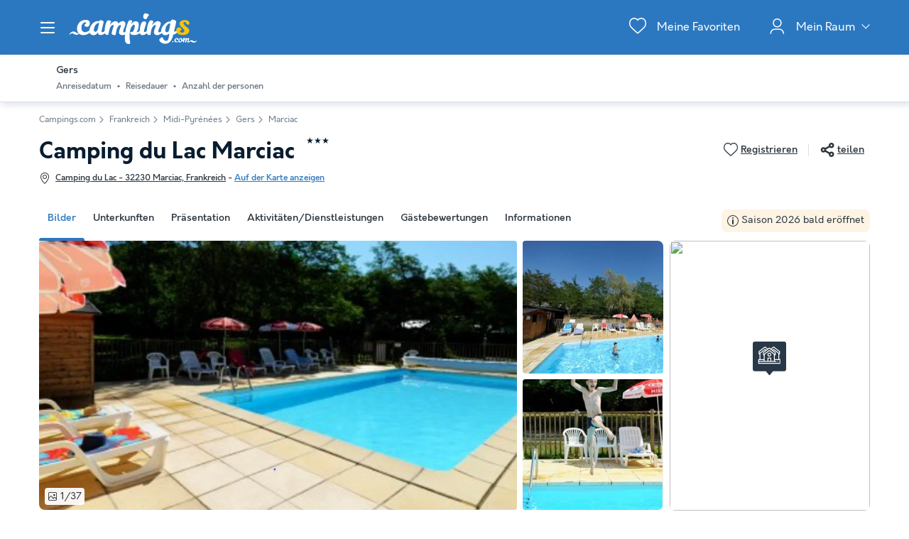

--- FILE ---
content_type: text/html; charset=UTF-8
request_url: https://www.campings.com/de/camping/camping-du-lac-marciac-77665
body_size: 39276
content:
<!DOCTYPE html>
<html lang="de">
            <head>
                                            <title>Camping du Lac Marciac in Marciac, große Auswahl an Ferienunterkünften</title>

    <meta name="description" content="Entdecke Camping du Lac Marciac in Marciac (Gers), sieh dir Fotos, Beschreibungen und Bewertungen von Reisenden an. Reserviere ganz einfach deinen nächs..."/>

    <meta name="viewport" content="width=device-width, initial-scale=1, maximum-scale=1"/>

    <meta name="robots" content="index, follow" />

    <meta charset="utf-8" />

    <meta http-equiv="X-UA-Compatible" content="IE=edge" />

    <link rel="canonical" href="https://www.campings.com/de/camping/camping-du-lac-marciac-77665" />

    <link rel="alternate" href="https://www.campings.com/de/camping/camping-du-lac-marciac-77665" hreflang="de" />
    <link rel="alternate" href="https://www.campings.com/en-gb/campsite/camping-du-lac-marciac-77665" hreflang="en" />
    <link rel="alternate" href="https://www.campings.com/es/camping/camping-du-lac-marciac-77665" hreflang="es" />
    <link rel="alternate" href="https://www.campings.com/fr/camping/camping-du-lac-marciac-77665" hreflang="fr" />
    <link rel="alternate" href="https://www.campings.com/fr-be/campings/camping-du-lac-marciac-77665" hreflang="fr-be" />
    <link rel="alternate" href="https://www.campings.com/fr/camping/camping-du-lac-marciac-77665" hreflang="x-default" />
    <link rel="alternate" href="https://www.campings.com/fr/camping/camping-du-lac-marciac-77665" hreflang="fr-fr" />
    <link rel="alternate" href="https://www.campings.com/it/campeggi/camping-du-lac-marciac-77665" hreflang="it" />
    <link rel="alternate" href="https://www.campings.com/nl/campings/camping-du-lac-marciac-77665" hreflang="nl" />
    <link rel="alternate" href="https://www.campings.com/nl-be/campings/camping-du-lac-marciac-77665" hreflang="nl-be" />
    <link rel="alternate" href="https://www.campings.com/nl/campings/camping-du-lac-marciac-77665" hreflang="nl-nl" />

            
                                        
                            <meta property="og:title" content="Camping du Lac Marciac in Marciac, große Auswahl an Ferienunterkünften" />
<meta property="og:image" content="https://assets.campings.com/assets/shared/images/logos/logo-og.aeb81a58.png" />            
                            <script>(function(){var dbpr=100;if(Math.random()*100>100-dbpr){var d="dbbRum",w=window,o=document,a=addEventListener,scr=o.createElement("script");scr.async=!0;w[d]=w[d]||[];w[d].push(["presampling",dbpr]);["error","unhandledrejection"].forEach(function(t){a(t,function(e){w[d].push([t,e])});});scr.src="https://cdn.debugbear.com/sODoPm3rRY3A.js";o.head.appendChild(scr);}})()</script>

<script>
    var iconsFontPath = 'https://assets.campings.com/assets/shared/fonts/dca-icons.0a38bbc6.woff2';
</script>

<script>
(function(c,u,v,n,p,e,z,A,w){function k(a){if(!x){x=!0;var l=u.getElementsByTagName(v)[0],d=u.createElement(v);d.src=A;d.crossorigin="anonymous";d.addEventListener("load",function(){try{c[n]=r;c[p]=t;var b=c[e],d=b.init;b.init=function(a){for(var b in a)Object.prototype.hasOwnProperty.call(a,b)&&(w[b]=a[b]);d(w)};B(a,b)}catch(g){console.error(g)}});l.parentNode.insertBefore(d,l)}}function B(a,l){try{for(var d=m.data,b=0;b<a.length;b++)if("function"===typeof a[b])a[b]();var e=!1,g=c.__SENTRY__;"undefined"!==
typeof g&&g.hub&&g.hub.getClient()&&(e=!0);g=!1;for(b=0;b<d.length;b++)if(d[b].f){g=!0;var f=d[b];!1===e&&"init"!==f.f&&l.init();e=!0;l[f.f].apply(l,f.a)}!1===e&&!1===g&&l.init();var h=c[n],k=c[p];for(b=0;b<d.length;b++)d[b].e&&h?h.apply(c,d[b].e):d[b].p&&k&&k.apply(c,[d[b].p])}catch(C){console.error(C)}}for(var f=!0,y=!1,q=0;q<document.scripts.length;q++)if(-1<document.scripts[q].src.indexOf(z)){f="no"!==document.scripts[q].getAttribute("data-lazy");break}var x=!1,h=[],m=function(a){(a.e||a.p||a.f&&
-1<a.f.indexOf("capture")||a.f&&-1<a.f.indexOf("showReportDialog"))&&f&&k(h);m.data.push(a)};m.data=[];c[e]=c[e]||{};c[e].onLoad=function(a){h.push(a);f&&!y||k(h)};c[e].forceLoad=function(){y=!0;f&&setTimeout(function(){k(h)})};"init addBreadcrumb captureMessage captureException captureEvent configureScope withScope showReportDialog".split(" ").forEach(function(a){c[e][a]=function(){m({f:a,a:arguments})}});var r=c[n];c[n]=function(a,e,d,b,f){m({e:[].slice.call(arguments)});r&&r.apply(c,arguments)};
var t=c[p];c[p]=function(a){m({p:a.reason});t&&t.apply(c,arguments)};f||setTimeout(function(){k(h)})})(window,document,"script","onerror","onunhandledrejection","Sentry","3564242eff6b4197adfd8a8a5d09f9eb","https://browser.sentry-cdn.com/7.60.1/bundle.min.js",{"dsn":"https://3564242eff6b4197adfd8a8a5d09f9eb@o269069.ingest.sentry.io/1477495"});

if (typeof Sentry !== 'undefined') {
    Sentry.onLoad(function () {
        Sentry.init({
            dsn: 'https://3564242eff6b4197adfd8a8a5d09f9eb@sentry.io/1477495',
            release: 'HEAD:722890968',
            environment: 'prod',
            whitelistUrls: [/campings\.com/],
            beforeSend: function (event, hint) {
                try {
                    var gtm = hint.originalException.stack.indexOf('www.googletagmanager.com/gtm.js') > -1;
                    event.tags = event.tags || {};
                    if (gtm) {
                        event.tags.source = 'gtm';
                    }
                    return event;
                } catch (error) {
                    return event;
                }
            },
            beforeSendTransaction: function (event) {
                if (event.tags && event.tags.source && event.tags.source === "gtm") {
                    return null;
                }
                return event;
            }
        })

        Sentry.configureScope(function (scope) {
            scope.setTag('application', 'site-campings-de-de')
            scope.setTag('runtime.name', 'javascript')
        })
    })
}
</script>
            
                            <!-- DATALAYER START -->
    <script>
        coreGtmId = "GTM-NZXCG4V";
        pageDataLayer = {"GTM-NZXCG4V":[]};
        pageDataLayerCache = {"GTM-NZXCG4V":[{"page_category":"product page","page_language":"de_DE","environment_brand":"campings","user_login_status":"logged out","pageType":"product","event":"page_view"},{"feature_video":false,"product_data":{"product_id":77665,"product_name":"Camping du Lac Marciac","product_state":"active","product_offers_type":"mixed","product_ratings_count":3,"product_ratings_score":9.8,"product_country":"Frankreich","product_region":"Midi-Pyr\u00e9n\u00e9es","product_department":"Gers","product_city":"Marciac"},"event":"view_item"}]};
        pageData = new (function (data) {
            this.data = data;
            this.getDataForTag = function (tag) {
                return this.data[tag];
            };
            this.addData = function (tagId, extraData) {
                if (!extraData || Array.isArray(extraData)) {
                    return;
                }

                var that = this;
                if (!that.data[tagId] || Array.isArray(that.data[tagId])) {
                    that.data[tagId] = {};
                }
                Object.keys(extraData).forEach(function (field) {
                    that.data[tagId][field] = extraData[field];
                });
            };
        })({"GTM-NZXCG4V":{"page_category":"product page","product":{"product_data":{"product_id":77665,"product_name":"Camping du Lac Marciac","product_state":"active","product_offers_type":"mixed","product_ratings_count":3,"product_ratings_score":9.8,"product_country":"Frankreich","product_region":"Midi-Pyr\u00e9n\u00e9es","product_department":"Gers","product_city":"Marciac"}},"accommodations":{"60505":{"accommodation_data":{"accommodation_id":60505,"accommodation_name":"Mobilheim 5 Personen - ECO","accommodation_type":"mobile_home"}},"131181":{"accommodation_data":{"accommodation_id":131181,"accommodation_name":"Mobilheim 4 Personen - CONFORT+","accommodation_type":"mobile_home"}},"140853":{"accommodation_data":{"accommodation_id":140853,"accommodation_name":"SafariZelt 2 Personen - Lodge - ohne Sanit\u00e4ranlagen","accommodation_type":"canvas_wooden_tent"}},"146326":{"accommodation_data":{"accommodation_id":146326,"accommodation_name":"Mobilheim 4 Personen - CONFORT+ PMR","accommodation_type":"mobile_home"}},"146327":{"accommodation_data":{"accommodation_id":146327,"accommodation_name":"Mobilheim 4 Personen - CONFORT+","accommodation_type":"mobile_home"}},"177229":{"accommodation_data":{"accommodation_id":177229,"accommodation_name":"Mobilheim 4 Personen - Komfort + 30m\u00b2 (2 Zimmer) + \u00fcberdachte Terrasse","accommodation_type":"mobile_home"}},"177230":{"accommodation_data":{"accommodation_id":177230,"accommodation_name":"Mobilheim 6 Personen - Komfort + 32m\u00b2 (3 Zimmer) + \u00fcberdachte Terrasse","accommodation_type":"mobile_home"}},"177231":{"accommodation_data":{"accommodation_id":177231,"accommodation_name":"Chalet 4 Personen - Holzchalet mit privatem SPA","accommodation_type":"chalet"}}},"searchType":"accommodation results","offers":[]}});
    </script>
<!-- DATALAYER END -->

            
                        
    <link rel="stylesheet" href="https://assets.campings.com/assets/shared/vendor.85cd43c6.253583.css" />
    <link rel="stylesheet" href="https://assets.campings.com/assets/shared/theme_common.db2ca800.253583.css" />

            
    <link rel="stylesheet" href="https://assets.campings.com/assets/shared/theme_product.5e7994ea.253583.css"/>
                                    
                        
    <link rel="stylesheet" href="https://assets.campings.com/assets/shared/brand.b08134cf.253583.css" />

            
                        
    <script defer src="https://assets.campings.com/assets/shared/vendor.ad1021f6.253583.js"></script>
    <script defer src="https://assets.campings.com/assets/shared/theme_common.f0ea26f9.253583.js"></script>
    <script defer src="https://assets.campings.com/assets/shared/seo_link.a5e49e25.253583.js"></script>

            
    <script defer src="https://assets.campings.com/assets/shared/theme_product.6cecfeda.253583.js"></script>
                                    
                                    
            <link rel="icon" type="image/x-icon" href="https://assets.campings.com/assets/shared/images/favicons/favicon.05553ec2.ico"/>
<link rel="icon" type="image/png" href="https://assets.campings.com/assets/shared/images/favicons/16.12c4ba2e.png" sizes="16x16">
<link rel="icon" type="image/png" href="https://assets.campings.com/assets/shared/images/favicons/32.033ee9fa.png" sizes="32x32">
<link rel="icon" type="image/png" href="https://assets.campings.com/assets/shared/images/favicons/96.c1ebf29b.png" sizes="96x96">
<link rel="icon" type="image/png" href="https://assets.campings.com/assets/shared/images/favicons/120.8218b80d.png" sizes="120x120">
<link rel="apple-touch-icon" href="https://assets.campings.com/assets/shared/images/favicons/apple-touch-icon.e209bf49.png">
        </head>
    
            <body data-pagetype="product" data-locale="de_DE" data-currency="EUR" data-application-id="site-campings-de-de" data-default-path="/de/">
                                
    

                                                                                

<header class="header">
            
<div id="header-nav" class="header__nav">
    <section class="nav__content">
        <header class="nav__header">
                        <button class="header__nav-toggle" role="button" type="button" aria-label="Menü Campingplätze anzeigen/ausblenden"></button>
                        Menü der Campingplätze
        </header>

                

<div class="nav__item" data-type="list">
                                <div class="nav__menu dca-expandable__menu">
                <div class="menu__block dca-menu__toggle">
                                        Camping <strong>Frankreich</strong>
                                    </div>
                <nav class="dca-menu__content">
                    <ul class="dca-list dca-list--light">
                                                <li>
                            



<a
        class="nav__link"
        href="/de/landing/campingplatz-sudfrankreich"
                                title="Camping Südfrankreich"
            >Camping Südfrankreich</a>                        </li>
                                                <li>
                            



<a
        class="nav__link"
        href="/de/kueste-frankreich"
                                title="Camping Frankreich am Meer"
            >Camping Frankreich am Meer</a>                        </li>
                                                <li>
                            



<a
        class="nav__link"
        href="/de/frankreich/normandie"
                                title="Camping Normandie"
            >Camping Normandie</a>                        </li>
                                                <li>
                            



<a
        class="nav__link"
        href="/de/frankreich/rhone-alpes/ardeche"
                                title="Camping Ardèche"
            >Camping Ardèche</a>                        </li>
                                                <li>
                            



<a
        class="nav__link"
        href="/de/landing/campingplatz-dordogne"
                                title="Camping Dordogne"
            >Camping Dordogne</a>                        </li>
                                                <li>
                            



<a
        class="nav__link"
        href="/de/landing/camping-korsika"
                                title="Camping Korsika"
            >Camping Korsika</a>                        </li>
                                                <li>
                            



<a
        class="nav__link"
        href="/de/frankreich/bretagne"
                                title="Camping Bretagne"
            >Camping Bretagne</a>                        </li>
                                                <li>
                            



<a
        class="nav__link"
        href="/de/frankreich/provence-alpes-cote-d-azur"
                                title="Camping Côte d&#039;Azur"
            >Camping Côte d'Azur</a>                        </li>
                                                <li>
                            



<a
        class="nav__link"
        href="/de/frankreich/franche-comte/jura"
                                title="Camping Jura"
            >Camping Jura</a>                        </li>
                                                <li>
                            



<a
        class="nav__link"
        href="/de/frankreich/pays-de-la-loire/vendee"
                                title="Camping Vendée"
            >Camping Vendée</a>                        </li>
                                                <li>
                            



<a
        class="nav__link"
        href="/de/frankreich/franche-comte"
                                title="Camping Bourgogne"
            >Camping Bourgogne</a>                        </li>
                                                <li>
                            



<a
        class="nav__link"
        href="/de/frankreich/rhone-alpes/drome"
                                title="Camping Drome"
            >Camping Drome</a>                        </li>
                                            </ul>
                </nav>
            </div>
                                        <div class="nav__menu dca-expandable__menu">
                <div class="menu__block dca-menu__toggle">
                                        Camping <strong>Spanien</strong>
                                    </div>
                <nav class="dca-menu__content">
                    <ul class="dca-list dca-list--light">
                                                <li>
                            



<a
        class="nav__link"
        href="/de/kueste-spanien"
                                title="Spanien am Meer"
            >Spanien am Meer</a>                        </li>
                                                <li>
                            



<a
        class="nav__link"
        href="/de/spanien/costa-brava"
                                title="Camping Costa Brava"
            >Camping Costa Brava</a>                        </li>
                                                <li>
                            



<a
        class="nav__link"
        href="/de/spanien/valencianische-gemeinschaft"
                                title="Camping Valencia"
            >Camping Valencia</a>                        </li>
                                                <li>
                            



<a
        class="nav__link"
        href="/de/spanien/costa-blanca"
                                title="Camping Costa Blanca"
            >Camping Costa Blanca</a>                        </li>
                                                <li>
                            



<a
        class="nav__link"
        href="/de/spanien/costa-dorada"
                                title="Camping Costa Dorada"
            >Camping Costa Dorada</a>                        </li>
                                            </ul>
                </nav>
            </div>
                                        <div class="nav__menu dca-expandable__menu">
                <div class="menu__block dca-menu__toggle">
                                        Camping <strong>Italien</strong>
                                    </div>
                <nav class="dca-menu__content">
                    <ul class="dca-list dca-list--light">
                                                <li>
                            



<a
        class="nav__link"
        href="/de/kueste-italien"
                                title="Camping Italien am Meer"
            >Camping Italien am Meer</a>                        </li>
                                                <li>
                            



<a
        class="nav__link"
        href="/de/italien/lago-maggiore"
                                title="Camping Lago Maggiore"
            >Camping Lago Maggiore</a>                        </li>
                                                <li>
                            



<a
        class="nav__link"
        href="/de/italien/gardasee"
                                title="Camping Gardasee"
            >Camping Gardasee</a>                        </li>
                                                <li>
                            



<a
        class="nav__link"
        href="/de/italien/sardinien"
                                title="Camping Sardinien"
            >Camping Sardinien</a>                        </li>
                                                <li>
                            



<a
        class="nav__link"
        href="/de/italien/sizilien-1"
                                title="Camping Sizilien"
            >Camping Sizilien</a>                        </li>
                                            </ul>
                </nav>
            </div>
                                        <div class="nav__menu dca-expandable__menu">
                <div class="menu__block dca-menu__toggle">
                                        Andere Ziele
                                    </div>
                <nav class="dca-menu__content">
                    <ul class="dca-list dca-list--light">
                                                <li>
                            



<a
        class="nav__link"
        href="/de/niederlande"
                                title="Camping Niederlande"
            >Camping Niederlande</a>                        </li>
                                                <li>
                            



<a
        class="nav__link"
        href="/de/belgien"
                                title="Camping Belgien"
            >Camping Belgien</a>                        </li>
                                                <li>
                            



<a
        class="nav__link"
        href="/de/osterreich"
                                title="Camping Österreich"
            >Camping Österreich</a>                        </li>
                                                <li>
                            



<a
        class="nav__link"
        href="/de/portugal"
                                title="Camping Portugal"
            >Camping Portugal</a>                        </li>
                                                <li>
                            



<a
        class="nav__link"
        href="/de/kroatien"
                                title="Camping Kroatien"
            >Camping Kroatien</a>                        </li>
                                            </ul>
                </nav>
            </div>
                                        <div class="nav__menu dca-expandable__menu">
                <div class="menu__block dca-menu__toggle">
                                        Nach Thema suchen
                                    </div>
                <nav class="dca-menu__content">
                    <ul class="dca-list dca-list--light">
                                                <li>
                            



<a
        class="nav__link"
        href="/de/landing/besten-campingplaetze"
                                title="Die 10 besten Campingplätze"
            >Die 10 besten Campingplätze</a>                        </li>
                                                <li>
                            



<a
        class="nav__link"
        href="/de/landing/kueste"
                                title="Campings am Meer"
            >Campings am Meer</a>                        </li>
                                                <li>
                            



<a
        class="nav__link"
        href="/de/landing/see"
                                title="Campings an einem See"
            >Campings an einem See</a>                        </li>
                                                <li>
                            



<a
        class="nav__link"
        href="/de/landing/haustierfreundliche-campings"
                                title="Haustierfreundliche Campingplätze"
            >Haustierfreundliche Campingplätze</a>                        </li>
                                                <li>
                            



<a
        class="nav__link"
        href="/de/landing/campings-mit-hallenbad"
                                title="Campingplatz mit einem Hallenbad"
            >Campingplatz mit einem Hallenbad</a>                        </li>
                                                <li>
                            



<a
        class="nav__link"
        href="/de/landing/campings-mit-aussenpool"
                                title="Campingplätze mit Außenpool"
            >Campingplätze mit Außenpool</a>                        </li>
                                                <li>
                            



<a
        class="nav__link"
        href="/de/landing/camping-kinderfreundlich"
                                title="Kinderfreundliche Campingplätze"
            >Kinderfreundliche Campingplätze</a>                        </li>
                                            </ul>
                </nav>
            </div>
            </div>

<script type="application/ld+json">
    {"@context":"http:\/\/schema.org","@type":"ItemList","itemListElement":[{"@type":"SiteNavigationElement","position":1,"name":"Camping S\u00fcdfrankreich","url":"\/de\/landing\/campingplatz-sudfrankreich"},{"@type":"SiteNavigationElement","position":2,"name":"Camping Frankreich am Meer","url":"\/de\/kueste-frankreich"},{"@type":"SiteNavigationElement","position":3,"name":"Camping Normandie","url":"\/de\/frankreich\/normandie"},{"@type":"SiteNavigationElement","position":4,"name":"Camping Ard\u00e8che","url":"\/de\/frankreich\/rhone-alpes\/ardeche"},{"@type":"SiteNavigationElement","position":5,"name":"Camping Dordogne","url":"\/de\/landing\/campingplatz-dordogne"},{"@type":"SiteNavigationElement","position":6,"name":"Camping Korsika","url":"\/de\/landing\/camping-korsika"},{"@type":"SiteNavigationElement","position":7,"name":"Camping Bretagne","url":"\/de\/frankreich\/bretagne"},{"@type":"SiteNavigationElement","position":8,"name":"Camping C\u00f4te d'Azur","url":"\/de\/frankreich\/provence-alpes-cote-d-azur"},{"@type":"SiteNavigationElement","position":9,"name":"Camping Jura","url":"\/de\/frankreich\/franche-comte\/jura"},{"@type":"SiteNavigationElement","position":10,"name":"Camping Vend\u00e9e","url":"\/de\/frankreich\/pays-de-la-loire\/vendee"},{"@type":"SiteNavigationElement","position":11,"name":"Camping Bourgogne","url":"\/de\/frankreich\/franche-comte"},{"@type":"SiteNavigationElement","position":12,"name":"Camping Drome","url":"\/de\/frankreich\/rhone-alpes\/drome"},{"@type":"SiteNavigationElement","position":13,"name":"Spanien am Meer","url":"\/de\/kueste-spanien"},{"@type":"SiteNavigationElement","position":14,"name":"Camping Costa Brava","url":"\/de\/spanien\/costa-brava"},{"@type":"SiteNavigationElement","position":15,"name":"Camping Valencia","url":"\/de\/spanien\/valencianische-gemeinschaft"},{"@type":"SiteNavigationElement","position":16,"name":"Camping Costa Blanca","url":"\/de\/spanien\/costa-blanca"},{"@type":"SiteNavigationElement","position":17,"name":"Camping Costa Dorada","url":"\/de\/spanien\/costa-dorada"},{"@type":"SiteNavigationElement","position":18,"name":"Camping Italien am Meer","url":"\/de\/kueste-italien"},{"@type":"SiteNavigationElement","position":19,"name":"Camping Lago Maggiore","url":"\/de\/italien\/lago-maggiore"},{"@type":"SiteNavigationElement","position":20,"name":"Camping Gardasee","url":"\/de\/italien\/gardasee"},{"@type":"SiteNavigationElement","position":21,"name":"Camping Sardinien","url":"\/de\/italien\/sardinien"},{"@type":"SiteNavigationElement","position":22,"name":"Camping Sizilien","url":"\/de\/italien\/sizilien-1"},{"@type":"SiteNavigationElement","position":23,"name":"Camping Niederlande","url":"\/de\/niederlande"},{"@type":"SiteNavigationElement","position":24,"name":"Camping Belgien","url":"\/de\/belgien"},{"@type":"SiteNavigationElement","position":25,"name":"Camping \u00d6sterreich","url":"\/de\/osterreich"},{"@type":"SiteNavigationElement","position":26,"name":"Camping Portugal","url":"\/de\/portugal"},{"@type":"SiteNavigationElement","position":27,"name":"Camping Kroatien","url":"\/de\/kroatien"},{"@type":"SiteNavigationElement","position":28,"name":"Die 10 besten Campingpl\u00e4tze","url":"\/de\/landing\/besten-campingplaetze"},{"@type":"SiteNavigationElement","position":29,"name":"Campings am Meer","url":"\/de\/landing\/kueste"},{"@type":"SiteNavigationElement","position":30,"name":"Campings an einem See","url":"\/de\/landing\/see"},{"@type":"SiteNavigationElement","position":31,"name":"Haustierfreundliche Campingpl\u00e4tze","url":"\/de\/landing\/haustierfreundliche-campings"},{"@type":"SiteNavigationElement","position":32,"name":"Campingplatz mit einem Hallenbad","url":"\/de\/landing\/campings-mit-hallenbad"},{"@type":"SiteNavigationElement","position":33,"name":"Campingpl\u00e4tze mit Au\u00dfenpool","url":"\/de\/landing\/campings-mit-aussenpool"},{"@type":"SiteNavigationElement","position":34,"name":"Kinderfreundliche Campingpl\u00e4tze","url":"\/de\/landing\/camping-kinderfreundlich"}]}
</script>
                                                            <div class="nav__reassurance">
            <div class="payment__methods">
                <div class="payment__methods-title">100% sichere Zahlung</div>
                                    
    
    
<img
        src="https://assets.campings.com/assets/shared/images/paymentModes/visa-bw.d1e7ad25.svg"
        alt="Per Kreditkarte"
        title="Per Kreditkarte"
        height="30"
        loading="lazy"
    />

                                    
    
    
<img
        src="https://assets.campings.com/assets/shared/images/paymentModes/mastercard-bw.3aed18be.svg"
        alt="Per Kreditkarte"
        title="Per Kreditkarte"
        height="30"
        loading="lazy"
    />

                                    
    
    
<img
        src="https://assets.campings.com/assets/shared/images/paymentModes/paypal-bw.a494dcc6.svg"
        alt="Per PayPal"
        title="Per PayPal"
        height="30"
        loading="lazy"
    />

                                    
    
    
<img
        src="https://assets.campings.com/assets/shared/images/paymentModes/sofort-bw.58ee0ed9.svg"
        alt="Per Sofort"
        title="Per Sofort"
        height="30"
        loading="lazy"
    />

                                    
    
    
<img
        src="https://assets.campings.com/assets/shared/images/paymentModes/cb-bw.85faeae2.svg"
        alt="Per Kreditkarte"
        title="Per Kreditkarte"
        height="30"
        loading="lazy"
    />

                            </div>
        </div>
                            </section>
</div>

<div id="header-nav-fade" class="header__nav-fade"></div>
    
    <div class="block-container block-container--larger header__content">
        
                        <button id="header-nav-toggle" class="header__nav-toggle" role="button" type="button" aria-label="Menü Campingplätze anzeigen/ausblenden"></button>
                
                <div class="header__logo ">
                                        <a class="site__logo" href="/de/">
                        

<img
        src="https://assets.campings.com/assets/shared/images/logos/logo-white.a72b648b.svg"
        fetchpriority="low"
        alt="Campings.com"
        title="Campings.com"
    />


                </a>
                        
                                                                </div>
        
                <div class="header__menus">
                                            <div id="favorite_menu" class="header__menu menu__favorite" data-favorite-namespace="site-campings-de-de">
        


<span
        class="menu__block"
        data-seo-link-href="L2RlL2Zhdm9yaXRl"
                        ><span class="menu__icon"></span>
                <span class="menu__title">Meine Favoriten</span></span>    </div>
            
                                                        
        <div class="header__menu menu__customer-zone menu__customer-zone-selection dca-expandable__menu">
        <div class="menu__block dca-menu__toggle">
            <div class="menu__icon"></div>
            <div class="menu__title">
                Mein Raum
                <span class="arrow arrow-down"></span>
            </div>
        </div>
        <div class="dca-menu__content">
            <span class="dca-menu__toggle"></span>
            <div class="menu__action">
                <div class="action__title">Suche nach einer Reservierung</div>
                <p>Suche nach einer Buchung mit deiner Buchungsnummer und dem Nachnamen, den du bei der Buchung angegeben hast.</p>
                


<span
        class="dca-button dca-button--primary dca-button--large"
        data-seo-link-href="L2RlL2N1c3RvbWVyLXpvbmUvbXktc3BhY2U="
                        >Suche nach meiner Reservierung</span>            </div>
            <div class="menu__action">
                <div class="action__title">Zugang zu meinem Konto</div>

                <p>Finde deine Reservierungen, deine Reiseunterlagen und Rechnungen und erhalte unsere Sonderangebote als Erstes.</p>
                


<span
        class="dca-button dca-button--secondary dca-button--large"
        data-seo-link-href="L2RlL2N1c3RvbWVyLXpvbmUvbG9naW4="
                        >Einloggen</span>                <div class="menu__message">Hast du noch kein Konto? 


<span
        class="arrow-link"
        data-seo-link-href="L2RlL2N1c3RvbWVyLXpvbmUvc3Vic2NyaWJl"
                        >Anmeldung</span></div>
            </div>
        </div>
    </div>
    
                            
                                        
                    </div>
                    </div>
</header>

                    
                                            
                    
                                <script>
        if (!partialsConfig) { var partialsConfig = {}; }
        partialsConfig['product'] = { url: '/de/camping/camping-du-lac-marciac-77665', ids: 'results,bestOffer,sidebarFilters,searchFiltersRecap,searchRecapMobileField' };
    </script>
    <main id="product-main" data-last-seen="77665" data-filters-persistence="true">
<section class="product__content">
                        <section class="product__results-search">
                <div class="block-container block-container--larger">
                    <div class="search__filters">
                        <a id="recap-go-back"></a>
                        

<div class="dca-search-filters__recap dca-search-filters__recap--product" id="search-filters-recap" data-partial-id="searchFiltersRecap">
        <div class="dca-recap__title">Gers</div>
    
    <div class="dca-recap__items" id="search-filters-recap-list">
                                                <div class="dca-recap__item" data-target="checkInDate" data-type="search">
                <span class="dca-recap__item-value">Anreisedatum</span>
            </div>
            
        
                                <div class="dca-recap__item" data-target="night" data-type="search">
                <span class="dca-recap__item-value">Reisedauer</span>
            </div>
            
                                            <div class="dca-recap__item" data-target="capacity" data-type="search">
                <span class="dca-recap__item-value">Anzahl der personen</span>
            </div>
            
                    </div>
</div>
                        

<div class="product-actions">
    <button type="button" aria-label="Favoriten hinzufügen oder löschen" class="product-actions__favorite product-actions__action" data-favorite-namespace="site-campings-de-de" data-favorite-product="77665" data-favorite-datalayer-data="{&quot;product_id&quot;:77665,&quot;product_name&quot;:&quot;Camping du Lac Marciac&quot;,&quot;product_state&quot;:&quot;active&quot;,&quot;product_offers_type&quot;:&quot;mixed&quot;,&quot;product_ratings_count&quot;:3,&quot;product_ratings_score&quot;:9.8,&quot;product_country&quot;:&quot;Frankreich&quot;,&quot;product_region&quot;:&quot;Midi-Pyr\u00e9n\u00e9es&quot;,&quot;product_department&quot;:&quot;Gers&quot;,&quot;product_city&quot;:&quot;Marciac&quot;}"><span class="product-actions__favorite-label-unregistered">Registrieren</span><span class="product-actions__favorite-label-registered">Registriert</span></button><button type="button" class="product__share-button product-actions__action"><span>teilen</span></button></div>
                    </div>
                </div>

                <script type="text/html" id="search-filters-sidePanel-template">
    <button class="dca-side-panel__close" type="button"></button>
    <div class="side-panel__top">
                <div class="side-panel__header">
            <div>
                <span class="product__name">Camping du Lac Marciac</span>, <span>Gers</span>
            </div>
            Deine Buchung optimieren
        </div>
            </div>
    <div class="side-panel__content">
        <div class="side-panel__tabs">
                        <div class="tab__item" data-target="search">Suchen</div>
                                    <div class="tab__item" data-target="filters">Filter</div>
                    </div>
                        <div class="content__block" data-content="search"></div>
                        <div class="content__block" data-content="filters"></div>
                    </div>
    <div class="side-panel__bottom">
                        <div class="actions__block" data-content="search"></div>
                        <div class="actions__block" data-content="filters"></div>
                    </div>
</script>
            </section>

            
            <button hidden class="dca-button dca-button--secondary" id="recap-open-search"></button>
            
                        
<section class="product__section product__breadcrumb" data-position="top">
    <div class="block-container block-container--larger">

<div class="dca-breadcrumb"><a href="https://www.campings.com/de/" class="dca-breadcrumb__link">Campings.com</a><i class="dca-breadcrumb__arrow"></i>
                    <a href="https://www.campings.com/de/frankreich" class="dca-breadcrumb__link">Frankreich</a><i class="dca-breadcrumb__arrow"></i>
                    <a href="https://www.campings.com/de/frankreich/midi-pyrenees" class="dca-breadcrumb__link">Midi-Pyrénées</a><i class="dca-breadcrumb__arrow"></i>
                    <a href="https://www.campings.com/de/frankreich/midi-pyrenees/gers" class="dca-breadcrumb__link">Gers</a><i class="dca-breadcrumb__arrow"></i>
                    <a href="https://www.campings.com/de/frankreich/midi-pyrenees/gers/marciac" class="dca-breadcrumb__link">Marciac</a>        </div>

<script type="application/ld+json">
    {"@context":"http:\/\/schema.org","@type":"BreadcrumbList","itemListElement":[{"@type":"ListItem","position":1,"item":{"name":"Campings.com","@id":"https:\/\/www.campings.com\/de\/"}},{"@type":"ListItem","position":2,"item":{"name":"Frankreich","@id":"https:\/\/www.campings.com\/de\/frankreich"}},{"@type":"ListItem","position":3,"item":{"name":"Midi-Pyr\u00e9n\u00e9es","@id":"https:\/\/www.campings.com\/de\/frankreich\/midi-pyrenees"}},{"@type":"ListItem","position":4,"item":{"name":"Gers","@id":"https:\/\/www.campings.com\/de\/frankreich\/midi-pyrenees\/gers"}},{"@type":"ListItem","position":5,"item":{"name":"Marciac","@id":"https:\/\/www.campings.com\/de\/frankreich\/midi-pyrenees\/gers\/marciac"}},{"@type":"ListItem","position":6,"item":{"name":"Camping du Lac Marciac"}}]}
</script>
    </div>
</section>
            
                        <section class="product__section product__navigation" id="productNavigation">
                <div class="block-container block-container--larger">
                                            <nav>
                            <ol>
                                <li>
                                    <a data-type="images" href="#images" class="navigation__item navigation--active scroll-target">Bilder</a>
                                </li>
                                                                    <li>
                                        <a data-type="results" href="#booking" class="navigation__item scroll-target">Unterkunften</a>
                                    </li>
                                                                <li>
                                    <a data-type="presentation" href="#presentation" class="navigation__item scroll-target">Präsentation</a>
                                </li>
                                <li>
                                    <a data-type="activities" href="#activities" data-open="services" class="navigation__item scroll-target">Aktivitäten/Dienstleistungen</a>
                                </li>
                                                                    <li>
                                        <a data-type="reviews" href="#reviews" class="navigation__item scroll-target">Gästebewertungen</a>
                                    </li>
                                                                <li>
                                    <a data-type="information" href="#information" class="navigation__item scroll-target">Informationen</a>
                                </li>
                            </ol>
                        </nav>
                    
                                                                        <div class="product__availability product__availability--desktop">
                                

<div
    class="o-message"
        role="alert"
        data-visible="true"data-severity="warning"
>
    
        <div class="o-message__icon">
        
<svg  xmlns="http://www.w3.org/2000/svg" width="16" height="16" fill="none" viewBox="0 0 16 16">
    <path fill="currentColor" d="M8 1a7 7 0 1 0 0 14A7 7 0 0 0 8 1M0 8a8 8 0 1 1 16 0A8 8 0 0 1 0 8"/>
    <path fill="currentColor" d="M9 7a1 1 0 0 0-2 0v5a1 1 0 1 0 2 0zM8 5a1 1 0 1 0 0-2 1 1 0 0 0 0 2"/>
</svg>

    </div>
    
    <div class="o-message__message">Saison 2026 bald eröffnet</div>
    </div>

                            </div>
                                                            </div>
            </section>
            
                <header class="product__header">
            <!-- gen: 1768725911 -->

<!-- gen: 1768725911 -->


            <div class="block-container block-container--larger">
                <div class="product__heading">
                    <div class="product__heading-title">
                                                    <h1 class="product__name">
                                Camping du Lac Marciac
                                
<sup class="product__stars">&#9733;&#9733;&#9733;</sup>
                            </h1>
                                            </div>
                                                                        

<div class="product-actions">
    <button type="button" aria-label="Favoriten hinzufügen oder löschen" class="product-actions__favorite product-actions__action" data-favorite-namespace="site-campings-de-de" data-favorite-product="77665" data-favorite-datalayer-data="{&quot;product_id&quot;:77665,&quot;product_name&quot;:&quot;Camping du Lac Marciac&quot;,&quot;product_state&quot;:&quot;active&quot;,&quot;product_offers_type&quot;:&quot;mixed&quot;,&quot;product_ratings_count&quot;:3,&quot;product_ratings_score&quot;:9.8,&quot;product_country&quot;:&quot;Frankreich&quot;,&quot;product_region&quot;:&quot;Midi-Pyr\u00e9n\u00e9es&quot;,&quot;product_department&quot;:&quot;Gers&quot;,&quot;product_city&quot;:&quot;Marciac&quot;}"><span class="product-actions__favorite-label-unregistered">Registrieren</span><span class="product-actions__favorite-label-registered">Registriert</span></button><button type="button" class="product__share-button product-actions__action"><span>teilen</span></button></div>
                                                            </div>

                                    <div class="product__localisation open-map-full">
    <span>Camping du Lac  - 32230 Marciac, Frankreich</span>
        - <span>Auf der Karte anzeigen</span>
    </div>
                            </div>
        </header>
        
                <section class="product__section product__images">
            <div class="block-container block-container--larger">
                <a id="images" class="product__anchor"></a>
                                    <div class="images__tags">
                                            </div>
                                

        
    




<div class="dca-images-slider product__images-mosaic">
    <div class="swiper" data-total-images="37">
        <div class="swiper-wrapper">
                            
                            
            <div class="swiper-slide" data-index="0" >
                                    <div class="image-wrapper">
                                                            
            
            
            
            
                                                                                                                    
                            
            
<picture
    >
            <source srcset="https://www.campings.com/img/_/landscape-medium/77665/0d288dc8-43c6-4b7e-9fd4-dd579be1f586.PNG/camping-du-lac-marciac-77665-1.jpg" media="(max-width: 991px)">
            <source srcset="https://www.campings.com/img/_/landscape-large/77665/0d288dc8-43c6-4b7e-9fd4-dd579be1f586.PNG/camping-du-lac-marciac-77665-1.jpg" media="(min-width: 992px)">
    
                
    

<img
        src="https://www.campings.com/img/_/landscape-medium/77665/0d288dc8-43c6-4b7e-9fd4-dd579be1f586.PNG/camping-du-lac-marciac-77665-1.jpg"
        alt="Camping du Lac Marciac - Camping Gers"
        title="Camping du Lac Marciac"
        data-index="0"
        data-zoom-id="zoom-medias-panel-product-77665"
        fetchPriority="high"
    />
</picture>


            
                                        </div>

                                
                                        
            </div>
                                    
                            
            <div class="swiper-slide" data-index="1" >
                                    <div class="image-wrapper">
                                                            
            
            
            
            
                                                                                                                                                        
                            
            
<picture
    >
            <source srcset="https://www.campings.com/img/_/landscape-medium/77665/cc682d4e-1d45-4967-848a-0e714988aa5b.jpg/camping-du-lac-marciac-77665-2.jpg" media="(max-width: 575px)">
            <source srcset="https://www.campings.com/img/_/landscape-small/77665/cc682d4e-1d45-4967-848a-0e714988aa5b.jpg/camping-du-lac-marciac-77665-2.jpg" media="(min-width: 576px) and (max-width: 991px)">
            <source srcset="https://www.campings.com/img/_/square-small/77665/cc682d4e-1d45-4967-848a-0e714988aa5b.jpg/camping-du-lac-marciac-77665-2.jpg" media="(min-width: 992px)">
    
                
    
    
                
<img
        src="https://www.campings.com/img/_/square-medium/77665/cc682d4e-1d45-4967-848a-0e714988aa5b.jpg/camping-du-lac-marciac-77665-2.jpg"
        alt="Camping du Lac Marciac - Camping Gers - Image N°2"
        title="Camping du Lac Marciac"
        data-index="1"
        data-zoom-id="zoom-medias-panel-product-77665"
        loading="lazy"
    />
</picture>


            
                                        </div>

                                
                                        
            </div>
                                    
                            
            <div class="swiper-slide" data-index="2" data-with-more-images="true">
                                    <div class="image-wrapper">
                                                            
            
            
            
            
                                                                                                                                                        
                            
            
<picture
    >
            <source srcset="https://www.campings.com/img/_/landscape-medium/77665/bb69bdd6-945f-48a4-9fe8-c01fc28a897e.PNG/camping-du-lac-marciac-77665-3.jpg" media="(max-width: 575px)">
            <source srcset="https://www.campings.com/img/_/landscape-small/77665/bb69bdd6-945f-48a4-9fe8-c01fc28a897e.PNG/camping-du-lac-marciac-77665-3.jpg" media="(min-width: 576px) and (max-width: 991px)">
            <source srcset="https://www.campings.com/img/_/square-small/77665/bb69bdd6-945f-48a4-9fe8-c01fc28a897e.PNG/camping-du-lac-marciac-77665-3.jpg" media="(min-width: 992px)">
    
                
    
    
                
<img
        src="https://www.campings.com/img/_/square-medium/77665/bb69bdd6-945f-48a4-9fe8-c01fc28a897e.PNG/camping-du-lac-marciac-77665-3.jpg"
        alt="Camping du Lac Marciac - Camping Gers - Image N°3"
        title="Camping du Lac Marciac"
        data-index="2"
        data-zoom-id="zoom-medias-panel-product-77665"
        loading="lazy"
    />
</picture>


            
                                        </div>

                                
                                                    <div class="dca-slider-more__images">
                            <div class="dca-slider-more__images-content">
                                                                <strong>+ 34</strong>
                                Fotos
                            </div>
                        </div>
                        
                                        
            </div>
                                    
                            
            <div class="swiper-slide" data-index="3" >
                                    <div class="image-wrapper">
                                                            
            
            
            
            
                                                                                                                                                        
                            
            
<picture
    >
            <source srcset="https://www.campings.com/img/_/landscape-medium/77665/e22d85bd-af74-4fb0-bfa3-38316b7c4945.JPG/camping-du-lac-marciac-77665-4.jpg" media="(max-width: 575px)">
            <source srcset="https://www.campings.com/img/_/landscape-small/77665/e22d85bd-af74-4fb0-bfa3-38316b7c4945.JPG/camping-du-lac-marciac-77665-4.jpg" media="(min-width: 576px) and (max-width: 991px)">
            <source srcset="https://www.campings.com/img/_/square-small/77665/e22d85bd-af74-4fb0-bfa3-38316b7c4945.JPG/camping-du-lac-marciac-77665-4.jpg" media="(min-width: 992px)">
    
                
    
    
                
<img
        src="https://www.campings.com/img/_/square-medium/77665/e22d85bd-af74-4fb0-bfa3-38316b7c4945.JPG/camping-du-lac-marciac-77665-4.jpg"
        alt="Camping du Lac Marciac - Camping Gers - Image N°4"
        title="Camping du Lac Marciac"
        data-index="3"
        data-zoom-id="zoom-medias-panel-product-77665"
        loading="lazy"
    />
</picture>


            
                                        </div>

                                
                                        
            </div>
                                    
                            
            <div class="swiper-slide" data-index="4" >
                                    <div class="image-wrapper">
                                                            
            
            
            
            
                                                                                                                                                        
                            
            
<picture
    >
            <source srcset="https://www.campings.com/img/_/landscape-medium/77665/34f2dbc5-327d-46f6-8f76-6a66fa045722.jpg/camping-du-lac-marciac-77665-5.jpg" media="(max-width: 575px)">
            <source srcset="https://www.campings.com/img/_/landscape-small/77665/34f2dbc5-327d-46f6-8f76-6a66fa045722.jpg/camping-du-lac-marciac-77665-5.jpg" media="(min-width: 576px) and (max-width: 991px)">
            <source srcset="https://www.campings.com/img/_/square-small/77665/34f2dbc5-327d-46f6-8f76-6a66fa045722.jpg/camping-du-lac-marciac-77665-5.jpg" media="(min-width: 992px)">
    
                
    
    
                
<img
        src="https://www.campings.com/img/_/square-medium/77665/34f2dbc5-327d-46f6-8f76-6a66fa045722.jpg/camping-du-lac-marciac-77665-5.jpg"
        alt="Camping du Lac Marciac - Camping Gers - Image N°5"
        title="Camping du Lac Marciac"
        data-index="4"
        data-zoom-id="zoom-medias-panel-product-77665"
        loading="lazy"
    />
</picture>


            
                                        </div>

                                
                                        
            </div>
                                    
                            
            <div class="swiper-slide" data-index="5" data-with-more-images="true">
                                    <div class="image-wrapper">
                                                            
            
            
            
            
                                                                                                                                                        
                            
            
<picture
    >
            <source srcset="https://www.campings.com/img/_/landscape-medium/77665/d56568d9-c57c-4283-af00-a9cce0fcb0c3.PNG/camping-du-lac-marciac-77665-6.jpg" media="(max-width: 575px)">
            <source srcset="https://www.campings.com/img/_/landscape-small/77665/d56568d9-c57c-4283-af00-a9cce0fcb0c3.PNG/camping-du-lac-marciac-77665-6.jpg" media="(min-width: 576px) and (max-width: 991px)">
            <source srcset="https://www.campings.com/img/_/square-small/77665/d56568d9-c57c-4283-af00-a9cce0fcb0c3.PNG/camping-du-lac-marciac-77665-6.jpg" media="(min-width: 992px)">
    
                
    
    
                
<img
        src="https://www.campings.com/img/_/square-medium/77665/d56568d9-c57c-4283-af00-a9cce0fcb0c3.PNG/camping-du-lac-marciac-77665-6.jpg"
        alt="Camping du Lac Marciac - Camping Gers - Image N°6"
        title="Camping du Lac Marciac"
        data-index="5"
        data-zoom-id="zoom-medias-panel-product-77665"
        loading="lazy"
    />
</picture>


            
                                        </div>

                                
                                                    <div class="dca-slider-more__images">
                            <div class="dca-slider-more__images-content">
                                                                <strong>+ 31</strong>
                                Fotos
                            </div>
                        </div>
                        
                                        
            </div>
                            </div>
        <div class="swiper-controls">
                        <div class="swiper-pagination">1/37</div>
                        <span class="swiper-button swiper-button-prev"></span>
            <span class="swiper-button swiper-button-next"></span>
        </div>
            </div>
</div>

    
    <script type="text/html" id="zoom-medias-panel-product-77665-template">
    


        


        

<div
    class="o-side-panel zoom-medias-panel"
    id="zoom-medias-panel-product-77665"
    role="dialog"
    aria-modal="true"
    data-open="false"
        data-url="/de/get_product_zoom_medias_panel/camping-du-lac-marciac-77665"
        aria-labelledby="side-panel-1206838682"
        hidden>
    <div class="dca-fade o-side-panel__fade"></div>
    <div class="o-side-panel__wrapper">
                            <div class="o-side-panel__handle"></div>
                                            <header
                    class="o-side-panel__heading"
                                                        >                        
                                                    <div
                                class="o-side-panel__heading-title"
                                id="side-panel-1206838682"                            >
                                <div class="block-container block-container--larger">
    <div class="title">        Camping du Lac Marciac
        <sup>&#9733;&#9733;&#9733;</sup>    </div>
    <div class="subtitle">
        <span class="total">0</span> Fotos <span class="disclaimer">- Fotos dienen zur Veranschaulichung</span>
    </div>
    <div class="o-side-panel__close"></div>
</div>
                            </div>
                        
                                            
                                            <button data-target="zoom-medias-panel-product-77665" class="o-side-panel__close" type="button" role="button" aria-label="Schließen">
                            
<svg  xmlns="http://www.w3.org/2000/svg" width="16" height="16" fill="none" viewBox="0 0 16 16">
    <path fill="currentColor" d="M12.95 3.05a1 1 0 0 0-1.414 0L8 6.586 4.464 3.05A1 1 0 0 0 3.05 4.464L6.586 8 3.05 11.536a1 1 0 1 0 1.414 1.414L8 9.414l3.536 3.536a1 1 0 0 0 1.414-1.414L9.414 8l3.536-3.536a1 1 0 0 0 0-1.414"/>
</svg>
                        </button>
                                        </header>
                            
            <div class="o-side-panel__content">    <div class="dca-loader">
    <div class="dca-loader__wrapper"></div>
</div>

    </div>
            </div>
    </div>


    </script>

                                                                        
                                    
<div class="static-map__wrapper image-wrapper open-map-full static-map--lm">
        
    
<img
    class="map"    src="https://api.mapbox.com/styles/v1/mapbox/outdoors-v11/static/0.1663,43.533,10/313x380?access_token=pk.eyJ1IjoiZXhwbG9pdC1jYW1waW5ncyIsImEiOiJja2Nvemw3c2YwcTN1MzFxeTY3NGxpOXVkIn0.3n0IvYKHrhU4E3lzqCsizg&amp;logo=false"
            loading="lazy"
    />

    </div>
                            </div>
        </section>
                    <section class="product__section product__summary">
            <div class="block-container block-container--larger">
                <div class="product-summary">
            <div class="product-reviews-summary">
    <div class="ratings">
                <div data-type="customers">
            <div>Bewertung</div>
            <strong>9.8</strong><sup>/10</sup>
        </div>
            <a href="#reviews">Alle Bewertungen anzeigen</a>
    </div>
        <div class="review">
        <p>
                    Überschaubarer Campingplatz, gesellig, gastfreundliche Verantwortliche.<br />
Gute Lage, ruhig, Dorf in der Nähe.
                </p>
        <span>Amélie, 10/10, am 02.10.22</span>
    </div>
    </div>

            <div class="summary">
                
<div class="product-main-assets">
            <ul>
                <li><span>    
<svg  aria-hidden="true" xmlns="http://www.w3.org/2000/svg" width="16" height="17" fill="none" viewBox="0 0 16 17">
    <path fill="currentColor" fill-rule="evenodd" d="M1.073 8.932c0-3.86 3.117-6.978 6.949-6.978s6.949 3.118 6.949 6.978-3.118 6.978-6.95 6.978c-3.831 0-6.948-3.118-6.948-6.978M8.022.954C3.635.954.072 4.522.072 8.932s3.563 7.978 7.95 7.978c4.386 0 7.949-3.569 7.949-7.978 0-4.41-3.563-7.978-7.95-7.978ZM7.429 5.57a.571.571 0 0 1 1.142 0v2.857h2.858a.571.571 0 0 1 0 1.143H8.57v2.858a.571.571 0 0 1-1.142 0V9.57H4.57a.571.571 0 0 1 0-1.143h2.86z" clip-rule="evenodd"/>
</svg>
</span><span>Idealer Rahmen für einen Familienurlaub</span></li>
                <li><span>    
<svg  aria-hidden="true" xmlns="http://www.w3.org/2000/svg" width="16" height="17" fill="none" viewBox="0 0 16 17">
    <path fill="currentColor" fill-rule="evenodd" d="M1.073 8.932c0-3.86 3.117-6.978 6.949-6.978s6.949 3.118 6.949 6.978-3.118 6.978-6.95 6.978c-3.831 0-6.948-3.118-6.948-6.978M8.022.954C3.635.954.072 4.522.072 8.932s3.563 7.978 7.95 7.978c4.386 0 7.949-3.569 7.949-7.978 0-4.41-3.563-7.978-7.95-7.978ZM7.429 5.57a.571.571 0 0 1 1.142 0v2.857h2.858a.571.571 0 0 1 0 1.143H8.57v2.858a.571.571 0 0 1-1.142 0V9.57H4.57a.571.571 0 0 1 0-1.143h2.86z" clip-rule="evenodd"/>
</svg>
</span><span>In der Nähe des Zentrums von La Bastide</span></li>
                <li><span>    
<svg  aria-hidden="true" xmlns="http://www.w3.org/2000/svg" width="16" height="17" fill="none" viewBox="0 0 16 17">
    <path fill="currentColor" fill-rule="evenodd" d="M1.073 8.932c0-3.86 3.117-6.978 6.949-6.978s6.949 3.118 6.949 6.978-3.118 6.978-6.95 6.978c-3.831 0-6.948-3.118-6.948-6.978M8.022.954C3.635.954.072 4.522.072 8.932s3.563 7.978 7.95 7.978c4.386 0 7.949-3.569 7.949-7.978 0-4.41-3.563-7.978-7.95-7.978ZM7.429 5.57a.571.571 0 0 1 1.142 0v2.857h2.858a.571.571 0 0 1 0 1.143H8.57v2.858a.571.571 0 0 1-1.142 0V9.57H4.57a.571.571 0 0 1 0-1.143h2.86z" clip-rule="evenodd"/>
</svg>
</span><span>Zahlreiche Sehenswürdigkeiten in der Umgebung</span></li>
            </ul>
    </div>

                            <p>Der Camping du Lac im Departement Gers wird all Ihre Wünsche erfüllen. In der Gemeinde Marciac gelegen, werden Sie hier einen Urlaub erleben, der Sie Ihrer Familie oder Ihren Freunden näher bringen wird. Der Campingplatz liegt in der Region Midi-Pyrénées (Frankreich) und bietet Ihnen die Mögli... <a href="#presentation">Mehr anzeigen</a></p>
                        <div class="product-top-properties">
            <div>Kostenpflichtiges WLAN</div>
            <div>Beheiztes Freibad</div>
            <div>See</div>
            <div>Fahrradverleih</div>
    </div>

            </div>
    </div>

            </div>
        </section>
    
                <div class="product__section product__search">
            <section class="block-container block-container--larger">
    <a id="booking" class="product__anchor"></a>
    <h3>Preise und Verfügbarkeiten</h3>

    </section>
        </div>
        
            <section class="product__section product__availability product__availability--mobile">
            

<div
    class="o-message"
        role="alert"
        data-visible="true"data-severity="warning"
>
    
        <div class="o-message__icon">
        
<svg  xmlns="http://www.w3.org/2000/svg" width="16" height="16" fill="none" viewBox="0 0 16 16">
    <path fill="currentColor" d="M8 1a7 7 0 1 0 0 14A7 7 0 0 0 8 1M0 8a8 8 0 1 1 16 0A8 8 0 0 1 0 8"/>
    <path fill="currentColor" d="M9 7a1 1 0 0 0-2 0v5a1 1 0 1 0 2 0zM8 5a1 1 0 1 0 0-2 1 1 0 0 0 0 2"/>
</svg>

    </div>
    
    <div class="o-message__message">Saison 2026 bald eröffnet</div>
    </div>

        </section>
    
                                                                
            <section class="product__section dca-promotion-banner__group-wrapper">
            <div class="block-container block-container--larger">
            

<div class="dca-promotion-banner__group">
    <div class="dca-promotion-banner__group-content" data-banners="3">
        


<div class="dca-promotion-banner">
        
    
    
<img
    class="dca-promotion-banner__icon"    src="https://assets.campings.com/assets/shared/images/PromotionBanner/red.86143074.svg"
        fetchpriority="low"
        alt=""
        loading="lazy"
    />

        <div class="dca-promotion-banner__content">
                    <div class="dca-promotion-banner__title">Keine Buchungsgeb&uuml;hren</div>
        <p class="dca-promotion-banner__description">Buchen Sie jetzt online &uuml;ber unsere Website</p>
        </div>
</div>
        


<div class="dca-promotion-banner">
        
    
    
<img
    class="dca-promotion-banner__icon"    src="https://assets.campings.com/assets/shared/images/PromotionBanner/green.6921184e.svg"
        fetchpriority="low"
        alt=""
        loading="lazy"
    />

        <div class="dca-promotion-banner__content">
                    <div class="dca-promotion-banner__title">Kostenlose Stornierung</div>
        <p class="dca-promotion-banner__description">Kostenlose Stornierung 30 Tage vor dem Urlaub</p>
        </div>
</div>
        


<div class="dca-promotion-banner">
        
    
    
<img
    class="dca-promotion-banner__icon"    src="https://assets.campings.com/assets/shared/images/PromotionBanner/purple.8738ef65.svg"
        fetchpriority="low"
        alt=""
        loading="lazy"
    />

        <div class="dca-promotion-banner__content">
                    <div class="dca-promotion-banner__title">Verg&uuml;tung erhalten von 10 %</div>
        <p class="dca-promotion-banner__description">in Form einer Reisegutschrift f&uuml;r eine sp&auml;tere Buchung</p>
        </div>
</div>
        </div>
</div>
            </div>
        </section>
            
                <section class="product__section product__results">
            <a id="booking" class="product__anchor"></a>
            <div class="block-container block-container--larger results__content">
                                                            <h2 class="results__main-title">
                            Wähle deine Unterkunft
                        </h2>
                                    
                                            <div data-partial-id="sidebarFilters" class="sidebar sidebar__filters" id="search-filters-on-properties">
                                                        
    <form name="filter_offers" method="post" id="filter-offers" class="filter-form">
    <div class="filters" id="filters-sort">
        <div class="filters__content">
            <p class="filters__title">Präzisiere deine Auswahl</p>

                            
    <fieldset
        class="filter__block "
                data-filter="budgets"    >
                                    <legend class="filter__title dca-collapsible-block__toggle" >Gesamtpreis</legend>

        <div >
                        
                                    <div class="list__wrapper">                <input type="checkbox" id="filter_offers_budgets" name="filter_offers[budgets]" required="required" data-min="0" data-step="50" data-max="2000" value="1" />               </div>
                            </div>

    
                        <div class="budgets__wrapper"></div>
                        </fieldset>
            
                            
    <fieldset
        class="filter__block dca-collapsible-block "
        data-toggle="block-Unterkunftstyp"        data-filter="distribution-types"    >
            <legend class="filter__title dca-collapsible-block__toggle" data-target="block-Unterkunftstyp">Unterkunftstyp</legend>

        <div class="dca-collapsible-block__content">
                        
                            <ul class="list__choices">
                                                                                    
                            <li>
                                                        <input type="checkbox" id="filter_offers_accommodation_types_0" name="filter_offers[accommodation_types][]" data-type="distribution-type" data-name="accommodationFilterType.mobile_home" data-facet-value="0" data-distribution-types="mobile_home" disabled="disabled" value="mobile_home" />
    <label for="filter_offers_accommodation_types_0" class="filter--disabled">
                                                                                            <span class="filter__label">
                        Mobilheim
        </span>
        <span class="filter__value">0</span>
    </label>
</li>
                    <li>
                                                        <input type="checkbox" id="filter_offers_accommodation_types_1" name="filter_offers[accommodation_types][]" data-type="distribution-type" data-name="accommodationFilterType.canvas_accommodation" data-facet-value="0" data-distribution-types="canvas_bungalow;canvas_wooden_tent;tent" disabled="disabled" value="canvas_accommodation" />
    <label for="filter_offers_accommodation_types_1" class="filter--disabled">
                                                                                            <span class="filter__label">
                        Lodgezelt
        </span>
        <span class="filter__value">0</span>
    </label>
</li>
                    <li>
                                                        <input type="checkbox" id="filter_offers_accommodation_types_2" name="filter_offers[accommodation_types][]" data-type="distribution-type" data-name="accommodationFilterType.chalet" data-facet-value="0" data-distribution-types="chalet" disabled="disabled" value="chalet" />
    <label for="filter_offers_accommodation_types_2" class="filter--disabled">
                                                                                            <span class="filter__label">
                        Chalet
        </span>
        <span class="filter__value">0</span>
    </label>
</li>
            </ul>
                       </div>

        </fieldset>
            
                            
                    <fieldset class="filters__subset">
                                        
    <fieldset
        class="filter__block dca-collapsible-block dca-collapsible-block--collapsed"
        data-toggle="block-Innenausstattung"            >
                            <legend class="filter__title dca-collapsible-block__toggle" data-target="block-Innenausstattung">Innenausstattung</legend>

                        <ul class="list__choices dca-collapsible-block__content">
                                                            <li>
                                                        <input type="checkbox" id="filter_offers_accommodation_flag_properties_wifi" name="filter_offers[accommodation_flag_properties][]" data-type="property" data-facet-value="0" disabled="disabled" value="wifi" />
    <label for="filter_offers_accommodation_flag_properties_wifi" class="filter--disabled">
                                                                                            <span class="filter__label">
                        WLAN
        </span>
        <span class="filter__value">0</span>
    </label>
</li>
                                                            <li>
                                                        <input type="checkbox" id="filter_offers_accommodation_flag_properties_television" name="filter_offers[accommodation_flag_properties][]" data-type="property" data-facet-value="0" disabled="disabled" value="television" />
    <label for="filter_offers_accommodation_flag_properties_television" class="filter--disabled">
                                                                                            <span class="filter__label">
                        Fernseher
        </span>
        <span class="filter__value">0</span>
    </label>
</li>
                                                            <li>
                                                        <input type="checkbox" id="filter_offers_accommodation_flag_properties_air_conditioning" name="filter_offers[accommodation_flag_properties][]" data-type="property" data-facet-value="0" disabled="disabled" value="air_conditioning" />
    <label for="filter_offers_accommodation_flag_properties_air_conditioning" class="filter--disabled">
                                                                                            <span class="filter__label">
                        Klimaanlage
        </span>
        <span class="filter__value">0</span>
    </label>
</li>
                                                            <li>
                                                        <input type="checkbox" id="filter_offers_accommodation_flag_properties_coffee_maker" name="filter_offers[accommodation_flag_properties][]" data-type="property" data-facet-value="0" disabled="disabled" value="coffee_maker" />
    <label for="filter_offers_accommodation_flag_properties_coffee_maker" class="filter--disabled">
                                                                                            <span class="filter__label">
                        Kaffeemaschine
        </span>
        <span class="filter__value">0</span>
    </label>
</li>
                                                            <li>
                                                        <input type="checkbox" id="filter_offers_accommodation_flag_properties_oven_microwave" name="filter_offers[accommodation_flag_properties][]" data-type="property" data-facet-value="0" disabled="disabled" value="oven_microwave" />
    <label for="filter_offers_accommodation_flag_properties_oven_microwave" class="filter--disabled">
                                                                                            <span class="filter__label">
                        Backofen, Mikrowelle
        </span>
        <span class="filter__value">0</span>
    </label>
</li>
                                                            <li>
                                                        <input type="checkbox" id="filter_offers_accommodation_flag_properties_refrigerator" name="filter_offers[accommodation_flag_properties][]" data-type="property" data-facet-value="0" disabled="disabled" value="refrigerator" />
    <label for="filter_offers_accommodation_flag_properties_refrigerator" class="filter--disabled">
                                                                                            <span class="filter__label">
                        Kühlschrank
        </span>
        <span class="filter__value">0</span>
    </label>
</li>
                                                            <li>
                                                        <input type="checkbox" id="filter_offers_accommodation_flag_properties_freezer" name="filter_offers[accommodation_flag_properties][]" data-type="property" data-facet-value="0" disabled="disabled" value="freezer" />
    <label for="filter_offers_accommodation_flag_properties_freezer" class="filter--disabled">
                                                                                            <span class="filter__label">
                        Gefrierschrank
        </span>
        <span class="filter__value">0</span>
    </label>
</li>
                                                    </ul>
                        </fieldset>
                            
    <fieldset
        class="filter__block dca-collapsible-block dca-collapsible-block--collapsed"
        data-toggle="block-Innenausstattung"            >
                            <legend class="filter__title dca-collapsible-block__toggle" data-target="block-Innenausstattung">Innenausstattung</legend>

                        <ul class="list__choices dca-collapsible-block__content">
                                                            <li>
                                                        <input type="checkbox" id="filter_offers_accommodation_flag_properties_barbecue_plancha" name="filter_offers[accommodation_flag_properties][]" data-type="property" data-facet-value="0" disabled="disabled" value="barbecue_plancha" />
    <label for="filter_offers_accommodation_flag_properties_barbecue_plancha" class="filter--disabled">
                                                                                            <span class="filter__label">
                        Grill, Plancha
        </span>
        <span class="filter__value">0</span>
    </label>
</li>
                                                            <li>
                                                        <input type="checkbox" id="filter_offers_accommodation_flag_properties_garden_furniture" name="filter_offers[accommodation_flag_properties][]" data-type="property" data-facet-value="0" disabled="disabled" value="garden_furniture" />
    <label for="filter_offers_accommodation_flag_properties_garden_furniture" class="filter--disabled">
                                                                                            <span class="filter__label">
                        Gartenmöbel, Liegestuhl
        </span>
        <span class="filter__value">0</span>
    </label>
</li>
                                                            <li>
                                                        <input type="checkbox" id="filter_offers_accommodation_flag_properties_terrace" name="filter_offers[accommodation_flag_properties][]" data-type="property" data-facet-value="0" disabled="disabled" value="terrace" />
    <label for="filter_offers_accommodation_flag_properties_terrace" class="filter--disabled">
                                                                                            <span class="filter__label">
                        Terrasse
        </span>
        <span class="filter__value">0</span>
    </label>
</li>
                                                            <li>
                                                        <input type="checkbox" id="filter_offers_accommodation_flag_properties_terrace_covered" name="filter_offers[accommodation_flag_properties][]" data-type="property" data-facet-value="0" disabled="disabled" value="terrace_covered" />
    <label for="filter_offers_accommodation_flag_properties_terrace_covered" class="filter--disabled">
                                                                                            <span class="filter__label">
                        Überdachte (oder halbüberdachte) Terrasse
        </span>
        <span class="filter__value">0</span>
    </label>
</li>
                                                            <li>
                                                        <input type="checkbox" id="filter_offers_accommodation_flag_properties_jacuzzi_private_pool" name="filter_offers[accommodation_flag_properties][]" data-type="property" data-facet-value="0" disabled="disabled" value="jacuzzi_private_pool" />
    <label for="filter_offers_accommodation_flag_properties_jacuzzi_private_pool" class="filter--disabled">
                                                                                            <span class="filter__label">
                        Privater Pool, Jacuzzi
        </span>
        <span class="filter__value">0</span>
    </label>
</li>
                                                            <li>
                                                        <input type="checkbox" id="filter_offers_accommodation_flag_properties_parking_space" name="filter_offers[accommodation_flag_properties][]" data-type="property" data-facet-value="0" disabled="disabled" value="parking_space" />
    <label for="filter_offers_accommodation_flag_properties_parking_space" class="filter--disabled">
                                                                                            <span class="filter__label">
                        Parkplätze
        </span>
        <span class="filter__value">0</span>
    </label>
</li>
                                                    </ul>
                        </fieldset>
                            
    <fieldset
        class="filter__block dca-collapsible-block dca-collapsible-block--collapsed"
        data-toggle="block-Sonstiges"            >
                            <legend class="filter__title dca-collapsible-block__toggle" data-target="block-Sonstiges">Sonstiges</legend>

                        <ul class="list__choices dca-collapsible-block__content">
                                                            <li>
                                                        <input type="checkbox" id="filter_offers_accommodation_flag_properties_pets_allowed" name="filter_offers[accommodation_flag_properties][]" data-type="property" data-facet-value="0" disabled="disabled" value="pets_allowed" />
    <label for="filter_offers_accommodation_flag_properties_pets_allowed" class="filter--disabled">
                                                                                            <span class="filter__label">
                        Haustiere erlaubt
        </span>
        <span class="filter__value">0</span>
    </label>
</li>
                                                            <li>
                                                        <input type="checkbox" id="filter_offers_accommodation_flag_properties_limited_mobility_reception" name="filter_offers[accommodation_flag_properties][]" data-type="property" data-facet-value="0" disabled="disabled" value="limited_mobility_reception" />
    <label for="filter_offers_accommodation_flag_properties_limited_mobility_reception" class="filter--disabled">
                                                                                            <span class="filter__label">
                        Barrierefrei
        </span>
        <span class="filter__value">0</span>
    </label>
</li>
                                                            <li>
                                                        <input type="checkbox" id="filter_offers_accommodation_flag_properties_heated_accommodation" name="filter_offers[accommodation_flag_properties][]" data-type="property" data-facet-value="0" disabled="disabled" value="heated_accommodation" />
    <label for="filter_offers_accommodation_flag_properties_heated_accommodation" class="filter--disabled">
                                                                                            <span class="filter__label">
                        Beheizte Unterkunft
        </span>
        <span class="filter__value">0</span>
    </label>
</li>
                                                    </ul>
                        </fieldset>
                    </fieldset>
                        </div>

                    <div class="filters__submit" hidden>
                
                

    




<button
        id="filter_offers_filter"
        class="o-button o-button--primary o-button--medium"
    role="button"
    type="submit"
        name="filter"
    >
                        Ergebnisse sehen
                </button>

            </div>
            </div>
    </form>
                            
            </div>
                
                
                
                
    
        

<div
    class="o-side-panel search-filters__side-panel"
    id="filters-side-panel"
    role="dialog"
    aria-modal="true"
    data-open="false"
        aria-labelledby="side-panel-1489901025"
        hidden>
    <div class="dca-fade o-side-panel__fade"></div>
    <div class="o-side-panel__wrapper">
                            <div class="o-side-panel__handle"></div>
                                            <header
                    class="o-side-panel__heading"
                                                        >                        
                                                    <div
                                class="o-side-panel__heading-title"
                                id="side-panel-1489901025"                            >
                                                <div class="side-panel__header">
                    <div>
                        <span class="product__name">Camping du Lac Marciac</span>,
                        <span>Gers</span>
                    </div>
                    Deine Buchung optimieren
                </div>
                                            </div>
                        
                                            
                                            <button data-target="filters-side-panel" class="o-side-panel__close" type="button" role="button" aria-label="Schließen">
                            
<svg  xmlns="http://www.w3.org/2000/svg" width="16" height="16" fill="none" viewBox="0 0 16 16">
    <path fill="currentColor" d="M12.95 3.05a1 1 0 0 0-1.414 0L8 6.586 4.464 3.05A1 1 0 0 0 3.05 4.464L6.586 8 3.05 11.536a1 1 0 1 0 1.414 1.414L8 9.414l3.536 3.536a1 1 0 0 0 1.414-1.414L9.414 8l3.536-3.536a1 1 0 0 0 0-1.414"/>
</svg>
                        </button>
                                        </header>
                            
            <div class="o-side-panel__content">                
<div class="side-panel__content">
    <div class="side-panel__tabs">
                <div class="tab__item" data-target="search">Suchen</div>
                        <div class="tab__item" data-target="filters">Filter</div>
            </div>
        <div class="content__block" data-content="search"></div>
            <div class="content__block" data-content="filters"></div>
    </div>
<div class="side-panel__bottom">
        <div class="actions__block" data-content="search"></div>
            <div class="actions__block" data-content="filters"></div>
    </div>
                </div>
            </div>
    </div>


                                    
<div data-partial-id="results" id="results-list" class="results__wrapper">
    
                                                                                
        

<section id="accommodations-match-filter" class="results__list-wrapper" >
            <header class="results__title " >
                                            Die <strong id="accommodations-match-total">8</strong> Unterkünfte, die zu deiner Auswahl passen

                            
        </header>

                    <div class="results__list">
                                            
                <div class="result__card-wrapper" data-id="60505" >
                    
                    
                                                                                    

<div
    class="accommodation-card result__card"
    data-type="default"
    data-desktop-variant="variant-1"                            id="acc-60505"
                    data-id="60505"
                    data-zoom-id="zoom-medias-panel-accommodation-60505"
                    data-panel-type="side-panel"
                    data-sidepanel-type="accommodation"
                    data-sidepanel-id="result-camping-du-lac-marciac-77665_60505_7_1_0_0_0-side-panel"
                    data-sidepanel-url="/de/get_product_accommodation_sidepanel/camping-du-lac-marciac-77665?accommodationId=60505&amp;night=7&amp;adult=1&amp;child=0&amp;baby=0&amp;pet=0"
            >
            <div class="accommodation-card__images">
                        
        
    

    
        
        
    

<div class="images-slider">
    

<div
    class="slider swiper"
    >
    <div class="slider-wrapper swiper-wrapper">
            <div class="slide swiper-slide">
                <figure>
                                
        
        
    
    
<img
        src="https://www.campings.com/img/_/square-medium/77665/60505/86692bc1-e5ba-426a-b153-5cdaed779294.jpg/camping-du-lac-marciac-77665-eco-1.jpg"
        alt="Mobilheim 5 Personen - ECO"
        title="Mobilheim 5 Personen - ECO"
        data-index="0"
        loading="lazy"
    />

        
            </figure>
    
        </div>
            <div class="slide swiper-slide">
                <figure>
                                
        
        
    
    
<img
        src="https://www.campings.com/img/_/square-medium/77665/60505/6e181a3e-6b97-4325-9489-f8b3929bc24a.jpg/camping-du-lac-marciac-77665-eco-2.jpg"
        alt="Mobilheim 5 Personen - ECO"
        title="Mobilheim 5 Personen - ECO"
        data-index="1"
        loading="lazy"
    />

        
            </figure>
    
        </div>
            <div class="slide swiper-slide">
                <figure>
                                
        
        
    
    
<img
        src="https://www.campings.com/img/_/square-medium/77665/60505/af4808b6-e99e-4f8d-ad59-51c9694a2d21.jpg/camping-du-lac-marciac-77665-eco-3.jpg"
        alt="Mobilheim 5 Personen - ECO"
        title="Mobilheim 5 Personen - ECO"
        data-index="2"
        loading="lazy"
    />

        
            </figure>
    
        </div>
        </div>

    
    </div>


    

<div class="slider-pagination"></div>

    

<div class="slider-navigation">
    <span data-direction="left" tabindex="0" role="button" aria-label="Zurück"></span>
    <span data-direction="right" tabindex="0" role="button" aria-label="Nächste"></span>
</div>

</div>

    </div>
    
        <div class="accommodation-card__content">
            <div class="accommodation-card__name" title="Mobilheim 5 Personen - ECO">
        Mobilheim 5 Personen - ECO
    </div>
    
    
            <div class="accommodation-card__properties-highlight">
                        
<div class="accommodation-properties-highlight accommodation-card__properties-highlight-list">
        <div data-property="surface_area">25m2 </div>
        <div data-property="adults">4 Erwachsene</div>
        <div data-property="children">1 Kinder</div>
        <div data-property="bedrooms">2 Schlafzimmer</div>
    </div>

            
    </div>
        
            
                <div class="accommodation-card__properties">
                                    
                        <div class="accommodation-card__properties-list">
                                <div>Haustiere erlaubt *</div>
                                <div>Kaffeemaschine</div>
                                <div>Kühlschrank</div>
                                <div>Gartenmöbel</div>
                                <div>Mikrowelle</div>
                                <div>Parkplatz</div>
                            </div>
                    </div>
        
                </div>
    
            
            
    </div>


                                            
                        
                        <script type="text/html" id="result-camping-du-lac-marciac-77665_60505_7_1_0_0_0-side-panel-template">
                        
    
        

<div
    class="o-side-panel accommodation__side-panel"
    id="result-camping-du-lac-marciac-77665_60505_7_1_0_0_0-side-panel"
    role="dialog"
    aria-modal="true"
    data-open="false"
        aria-labelledby="side-panel-619710576"
        hidden>
    <div class="dca-fade o-side-panel__fade"></div>
    <div class="o-side-panel__wrapper">
                            <div class="o-side-panel__handle"></div>
                                            <header
                    class="o-side-panel__heading"
                                                        >                        
                                                    <div
                                class="o-side-panel__heading-title"
                                id="side-panel-619710576"                            >
                                                            <div class="side-panel__top">
                                <span>Deine Auswahl</span>
                                <strong>Mobilheim 5 Personen - ECO</strong>
                            </div>
                                                    </div>
                        
                                            
                                            <button data-target="result-camping-du-lac-marciac-77665_60505_7_1_0_0_0-side-panel" class="o-side-panel__close" type="button" role="button" aria-label="Schließen">
                            
<svg  xmlns="http://www.w3.org/2000/svg" width="16" height="16" fill="none" viewBox="0 0 16 16">
    <path fill="currentColor" d="M12.95 3.05a1 1 0 0 0-1.414 0L8 6.586 4.464 3.05A1 1 0 0 0 3.05 4.464L6.586 8 3.05 11.536a1 1 0 1 0 1.414 1.414L8 9.414l3.536 3.536a1 1 0 0 0 1.414-1.414L9.414 8l3.536-3.536a1 1 0 0 0 0-1.414"/>
</svg>
                        </button>
                                        </header>
                            
            <div class="o-side-panel__content">                            <div class="dca-loader">
    <div class="dca-loader__wrapper"></div>
</div>

                        </div>
            </div>
    </div>

                        </script>
                    
                    
                    <script type="text/html" id="zoom-medias-panel-accommodation-60505-template">
                    


        


        

<div
    class="o-side-panel zoom-medias-panel"
    id="zoom-medias-panel-accommodation-60505"
    role="dialog"
    aria-modal="true"
    data-open="false"
        data-url="/de/get_product_accommodation_zoom_medias_panel/camping-du-lac-marciac-77665?accommodationId=60505"
        aria-labelledby="side-panel-1736766840"
        hidden>
    <div class="dca-fade o-side-panel__fade"></div>
    <div class="o-side-panel__wrapper">
                            <div class="o-side-panel__handle"></div>
                                            <header
                    class="o-side-panel__heading"
                                                        >                        
                                                    <div
                                class="o-side-panel__heading-title"
                                id="side-panel-1736766840"                            >
                                <div class="block-container block-container--larger">
    <div class="title">Mobilheim 5 Personen - ECO</div>
    <div class="subtitle">
        <span class="total">0</span> Fotos <span class="disclaimer">- Fotos dienen zur Veranschaulichung</span>
    </div>
    <div class="o-side-panel__close"></div>
</div>
                            </div>
                        
                                            
                                            <button data-target="zoom-medias-panel-accommodation-60505" class="o-side-panel__close" type="button" role="button" aria-label="Schließen">
                            
<svg  xmlns="http://www.w3.org/2000/svg" width="16" height="16" fill="none" viewBox="0 0 16 16">
    <path fill="currentColor" d="M12.95 3.05a1 1 0 0 0-1.414 0L8 6.586 4.464 3.05A1 1 0 0 0 3.05 4.464L6.586 8 3.05 11.536a1 1 0 1 0 1.414 1.414L8 9.414l3.536 3.536a1 1 0 0 0 1.414-1.414L9.414 8l3.536-3.536a1 1 0 0 0 0-1.414"/>
</svg>
                        </button>
                                        </header>
                            
            <div class="o-side-panel__content">    <div class="dca-loader">
    <div class="dca-loader__wrapper"></div>
</div>

    </div>
            </div>
    </div>


                    </script>
                </div>
                                            
                <div class="result__card-wrapper" data-id="131181" >
                    
                    
                                                                                    

<div
    class="accommodation-card result__card"
    data-type="default"
    data-desktop-variant="variant-1"                            id="acc-131181"
                    data-id="131181"
                    data-zoom-id="zoom-medias-panel-accommodation-131181"
                    data-panel-type="side-panel"
                    data-sidepanel-type="accommodation"
                    data-sidepanel-id="result-camping-du-lac-marciac-77665_131181_7_1_0_0_0-side-panel"
                    data-sidepanel-url="/de/get_product_accommodation_sidepanel/camping-du-lac-marciac-77665?accommodationId=131181&amp;night=7&amp;adult=1&amp;child=0&amp;baby=0&amp;pet=0"
            >
            <div class="accommodation-card__images">
                        
<div class="flags-strips image__highlighted-flags" >
            <div class="flag-strip">
                        <div class="strip-text" style="background-color: rgb(var(--colors-label-purple-base, var(--colors-texts-body-primary-dark))); color: rgb(var(--colors-label-purple-base, var(--colors-texts-body-primary-dark)));">
                
<svg  xmlns="http://www.w3.org/2000/svg" width="16" height="16" fill="none" viewBox="0 0 16 16">
    <path fill="currentColor" d="M15 8A7 7 0 1 1 1 8a7 7 0 0 1 14 0M1.922 8a6.078 6.078 0 1 0 12.156 0A6.078 6.078 0 0 0 1.922 8M7.5 9a.5.5 0 0 1-.5-.5v-3a.5.5 0 0 1 1 0V8h3.5a.5.5 0 0 1 0 1z"/>
</svg>
                <span>Neu</span>
            </div>

            
<div
    class="dca-tooltip-v2 strip-tooltip"
        data-position="top-start"    role="tooltip"
    hidden
                >
    <i class="arrow"></i>
    <div class="content">
            Diese Unterkunft ist neu (2 bis 5 Jahre)
          </div>
</div>

        </div>
    </div>

                
        
    

    
        
        
    

<div class="images-slider">
    

<div
    class="slider swiper"
    >
    <div class="slider-wrapper swiper-wrapper">
            <div class="slide swiper-slide">
                <figure>
                                
        
        
    
    
<img
        src="https://www.campings.com/img/_/square-medium/77665/131181/f85c6fb5-720b-469a-99a1-1bb943de6b36.jpg/camping-du-lac-marciac-77665-confort-1.jpg"
        alt="Mobilheim 4 Personen - CONFORT+"
        title="Mobilheim 4 Personen - CONFORT+"
        data-index="0"
        loading="lazy"
    />

        
            </figure>
    
        </div>
            <div class="slide swiper-slide">
                <figure>
                                
        
        
    
    
<img
        src="https://www.campings.com/img/_/square-medium/77665/131181/e326029f-0051-44fb-8c66-dfa580f2ef7b.jpg/camping-du-lac-marciac-77665-confort-2.jpg"
        alt="Mobilheim 4 Personen - CONFORT+"
        title="Mobilheim 4 Personen - CONFORT+"
        data-index="1"
        loading="lazy"
    />

        
            </figure>
    
        </div>
            <div class="slide swiper-slide">
                <figure>
                                
        
        
    
    
<img
        src="https://www.campings.com/img/_/square-medium/77665/131181/fcd4fc5e-eff9-4378-bd0a-3933ded678d6.jpg/camping-du-lac-marciac-77665-confort-3.jpg"
        alt="Mobilheim 4 Personen - CONFORT+"
        title="Mobilheim 4 Personen - CONFORT+"
        data-index="2"
        loading="lazy"
    />

        
            </figure>
    
        </div>
        </div>

    
    </div>


    

<div class="slider-pagination"></div>

    

<div class="slider-navigation">
    <span data-direction="left" tabindex="0" role="button" aria-label="Zurück"></span>
    <span data-direction="right" tabindex="0" role="button" aria-label="Nächste"></span>
</div>

</div>

    </div>
    
        <div class="accommodation-card__content">
            <div class="accommodation-card__name" title="Mobilheim 4 Personen - CONFORT+">
        Mobilheim 4 Personen - CONFORT+
    </div>
    
    
            <div class="accommodation-card__properties-highlight">
                        
<div class="accommodation-properties-highlight accommodation-card__properties-highlight-list">
        <div data-property="surface_area">23m2 </div>
        <div data-property="adults">4 Erwachsene</div>
        <div data-property="bedrooms">2 Schlafzimmer</div>
        <div data-property="bathrooms">1 Badezimmer</div>
    </div>

            
    </div>
        
            
                <div class="accommodation-card__properties">
                                    
                        <div class="accommodation-card__properties-list">
                                <div>Überdachte Terrasse</div>
                                <div>Haustiere erlaubt *</div>
                                <div>Kaffeemaschine</div>
                                <div>Kühlschrank</div>
                                <div>Gartenmöbel</div>
                                <div>Heizung</div>
                                <div>Mikrowelle</div>
                                <div>Parkplatz</div>
                            </div>
                    </div>
        
                </div>
    
            
            
    </div>


                                            
                        
                        <script type="text/html" id="result-camping-du-lac-marciac-77665_131181_7_1_0_0_0-side-panel-template">
                        
    
        

<div
    class="o-side-panel accommodation__side-panel"
    id="result-camping-du-lac-marciac-77665_131181_7_1_0_0_0-side-panel"
    role="dialog"
    aria-modal="true"
    data-open="false"
        aria-labelledby="side-panel-8862358"
        hidden>
    <div class="dca-fade o-side-panel__fade"></div>
    <div class="o-side-panel__wrapper">
                            <div class="o-side-panel__handle"></div>
                                            <header
                    class="o-side-panel__heading"
                                                        >                        
                                                    <div
                                class="o-side-panel__heading-title"
                                id="side-panel-8862358"                            >
                                                            <div class="side-panel__top">
                                <span>Deine Auswahl</span>
                                <strong>Mobilheim 4 Personen - CONFORT+</strong>
                            </div>
                                                    </div>
                        
                                            
                                            <button data-target="result-camping-du-lac-marciac-77665_131181_7_1_0_0_0-side-panel" class="o-side-panel__close" type="button" role="button" aria-label="Schließen">
                            
<svg  xmlns="http://www.w3.org/2000/svg" width="16" height="16" fill="none" viewBox="0 0 16 16">
    <path fill="currentColor" d="M12.95 3.05a1 1 0 0 0-1.414 0L8 6.586 4.464 3.05A1 1 0 0 0 3.05 4.464L6.586 8 3.05 11.536a1 1 0 1 0 1.414 1.414L8 9.414l3.536 3.536a1 1 0 0 0 1.414-1.414L9.414 8l3.536-3.536a1 1 0 0 0 0-1.414"/>
</svg>
                        </button>
                                        </header>
                            
            <div class="o-side-panel__content">                            <div class="dca-loader">
    <div class="dca-loader__wrapper"></div>
</div>

                        </div>
            </div>
    </div>

                        </script>
                    
                    
                    <script type="text/html" id="zoom-medias-panel-accommodation-131181-template">
                    


        


        

<div
    class="o-side-panel zoom-medias-panel"
    id="zoom-medias-panel-accommodation-131181"
    role="dialog"
    aria-modal="true"
    data-open="false"
        data-url="/de/get_product_accommodation_zoom_medias_panel/camping-du-lac-marciac-77665?accommodationId=131181"
        aria-labelledby="side-panel-107774768"
        hidden>
    <div class="dca-fade o-side-panel__fade"></div>
    <div class="o-side-panel__wrapper">
                            <div class="o-side-panel__handle"></div>
                                            <header
                    class="o-side-panel__heading"
                                                        >                        
                                                    <div
                                class="o-side-panel__heading-title"
                                id="side-panel-107774768"                            >
                                <div class="block-container block-container--larger">
    <div class="title">Mobilheim 4 Personen - CONFORT+</div>
    <div class="subtitle">
        <span class="total">0</span> Fotos <span class="disclaimer">- Fotos dienen zur Veranschaulichung</span>
    </div>
    <div class="o-side-panel__close"></div>
</div>
                            </div>
                        
                                            
                                            <button data-target="zoom-medias-panel-accommodation-131181" class="o-side-panel__close" type="button" role="button" aria-label="Schließen">
                            
<svg  xmlns="http://www.w3.org/2000/svg" width="16" height="16" fill="none" viewBox="0 0 16 16">
    <path fill="currentColor" d="M12.95 3.05a1 1 0 0 0-1.414 0L8 6.586 4.464 3.05A1 1 0 0 0 3.05 4.464L6.586 8 3.05 11.536a1 1 0 1 0 1.414 1.414L8 9.414l3.536 3.536a1 1 0 0 0 1.414-1.414L9.414 8l3.536-3.536a1 1 0 0 0 0-1.414"/>
</svg>
                        </button>
                                        </header>
                            
            <div class="o-side-panel__content">    <div class="dca-loader">
    <div class="dca-loader__wrapper"></div>
</div>

    </div>
            </div>
    </div>


                    </script>
                </div>
                                            
                <div class="result__card-wrapper" data-id="140853" >
                    
                    
                                                                                    

<div
    class="accommodation-card result__card"
    data-type="default"
    data-desktop-variant="variant-1"                            id="acc-140853"
                    data-id="140853"
                    data-zoom-id="zoom-medias-panel-accommodation-140853"
                    data-panel-type="side-panel"
                    data-sidepanel-type="accommodation"
                    data-sidepanel-id="result-camping-du-lac-marciac-77665_140853_7_1_0_0_0-side-panel"
                    data-sidepanel-url="/de/get_product_accommodation_sidepanel/camping-du-lac-marciac-77665?accommodationId=140853&amp;night=7&amp;adult=1&amp;child=0&amp;baby=0&amp;pet=0"
            >
            <div class="accommodation-card__images">
                        
<div class="flags-strips image__highlighted-flags" >
            <div class="flag-strip">
                        <div class="strip-text" style="background-color: rgb(var(--colors-label-purple-base, var(--colors-texts-body-primary-dark))); color: rgb(var(--colors-label-purple-base, var(--colors-texts-body-primary-dark)));">
                
<svg  xmlns="http://www.w3.org/2000/svg" width="16" height="16" fill="none" viewBox="0 0 16 16">
    <path fill="currentColor" d="M15 8A7 7 0 1 1 1 8a7 7 0 0 1 14 0M1.922 8a6.078 6.078 0 1 0 12.156 0A6.078 6.078 0 0 0 1.922 8M7.5 9a.5.5 0 0 1-.5-.5v-3a.5.5 0 0 1 1 0V8h3.5a.5.5 0 0 1 0 1z"/>
</svg>
                <span>Neu</span>
            </div>

            
<div
    class="dca-tooltip-v2 strip-tooltip"
        data-position="top-start"    role="tooltip"
    hidden
                >
    <i class="arrow"></i>
    <div class="content">
            Diese Unterkunft ist neu (2 bis 5 Jahre)
          </div>
</div>

        </div>
    </div>

                
        
    

    
        
    

<div class="images-slider">
    

<div
    class="slider swiper"
    >
    <div class="slider-wrapper swiper-wrapper">
            <div class="slide swiper-slide">
                <figure>
                                
        
        
    
    
<img
        src="https://www.campings.com/img/_/square-medium/77665/140853/125fc08f-d50e-4e89-bfda-3e7ae966d21c.jpg/camping-du-lac-marciac-77665-lodge-ohne-sanitaranlagen-1.jpg"
        alt="SafariZelt 2 Personen - Lodge - ohne Sanitäranlagen"
        title="SafariZelt 2 Personen - Lodge - ohne Sanitäranlagen"
        data-index="0"
        loading="lazy"
    />

        
            </figure>
    
        </div>
            <div class="slide swiper-slide">
                <figure>
                                
        
        
    
    
<img
        src="https://www.campings.com/img/_/square-medium/77665/140853/30e6d1a7-5cf5-47ed-bdb4-5ff7dff2b03d.jpg/camping-du-lac-marciac-77665-lodge-ohne-sanitaranlagen-2.jpg"
        alt="SafariZelt 2 Personen - Lodge - ohne Sanitäranlagen"
        title="SafariZelt 2 Personen - Lodge - ohne Sanitäranlagen"
        data-index="1"
        loading="lazy"
    />

        
            </figure>
    
        </div>
        </div>

    
    </div>


    

<div class="slider-pagination"></div>

    

<div class="slider-navigation">
    <span data-direction="left" tabindex="0" role="button" aria-label="Zurück"></span>
    <span data-direction="right" tabindex="0" role="button" aria-label="Nächste"></span>
</div>

</div>

    </div>
    
        <div class="accommodation-card__content">
            <div class="accommodation-card__name" title="SafariZelt 2 Personen - Lodge - ohne Sanitäranlagen">
        SafariZelt 2 Personen - Lodge - ohne Sanitäranlagen
    </div>
    
    
            <div class="accommodation-card__properties-highlight">
                        
<div class="accommodation-properties-highlight accommodation-card__properties-highlight-list">
        <div data-property="surface_area">12m2 </div>
        <div data-property="adults">2 Erwachsene</div>
        <div data-property="bedrooms">1 Schlafzimmer</div>
    </div>

            
    </div>
        
            
                <div class="accommodation-card__properties">
                                    
                        <div class="accommodation-card__properties-list">
                                <div>Überdachte Terrasse</div>
                                <div>Haustiere erlaubt *</div>
                                <div>Kaffeemaschine</div>
                                <div>Kühlschrank</div>
                                <div>Gartenmöbel</div>
                                <div>Parkplatz</div>
                            </div>
                    </div>
        
                </div>
    
            
            
    </div>


                                            
                        
                        <script type="text/html" id="result-camping-du-lac-marciac-77665_140853_7_1_0_0_0-side-panel-template">
                        
    
        

<div
    class="o-side-panel accommodation__side-panel"
    id="result-camping-du-lac-marciac-77665_140853_7_1_0_0_0-side-panel"
    role="dialog"
    aria-modal="true"
    data-open="false"
        aria-labelledby="side-panel-2113684081"
        hidden>
    <div class="dca-fade o-side-panel__fade"></div>
    <div class="o-side-panel__wrapper">
                            <div class="o-side-panel__handle"></div>
                                            <header
                    class="o-side-panel__heading"
                                                        >                        
                                                    <div
                                class="o-side-panel__heading-title"
                                id="side-panel-2113684081"                            >
                                                            <div class="side-panel__top">
                                <span>Deine Auswahl</span>
                                <strong>SafariZelt 2 Personen - Lodge - ohne Sanitäranlagen</strong>
                            </div>
                                                    </div>
                        
                                            
                                            <button data-target="result-camping-du-lac-marciac-77665_140853_7_1_0_0_0-side-panel" class="o-side-panel__close" type="button" role="button" aria-label="Schließen">
                            
<svg  xmlns="http://www.w3.org/2000/svg" width="16" height="16" fill="none" viewBox="0 0 16 16">
    <path fill="currentColor" d="M12.95 3.05a1 1 0 0 0-1.414 0L8 6.586 4.464 3.05A1 1 0 0 0 3.05 4.464L6.586 8 3.05 11.536a1 1 0 1 0 1.414 1.414L8 9.414l3.536 3.536a1 1 0 0 0 1.414-1.414L9.414 8l3.536-3.536a1 1 0 0 0 0-1.414"/>
</svg>
                        </button>
                                        </header>
                            
            <div class="o-side-panel__content">                            <div class="dca-loader">
    <div class="dca-loader__wrapper"></div>
</div>

                        </div>
            </div>
    </div>

                        </script>
                    
                    
                    <script type="text/html" id="zoom-medias-panel-accommodation-140853-template">
                    


        


        

<div
    class="o-side-panel zoom-medias-panel"
    id="zoom-medias-panel-accommodation-140853"
    role="dialog"
    aria-modal="true"
    data-open="false"
        data-url="/de/get_product_accommodation_zoom_medias_panel/camping-du-lac-marciac-77665?accommodationId=140853"
        aria-labelledby="side-panel-276134100"
        hidden>
    <div class="dca-fade o-side-panel__fade"></div>
    <div class="o-side-panel__wrapper">
                            <div class="o-side-panel__handle"></div>
                                            <header
                    class="o-side-panel__heading"
                                                        >                        
                                                    <div
                                class="o-side-panel__heading-title"
                                id="side-panel-276134100"                            >
                                <div class="block-container block-container--larger">
    <div class="title">SafariZelt 2 Personen - Lodge - ohne Sanitäranlagen</div>
    <div class="subtitle">
        <span class="total">0</span> Fotos <span class="disclaimer">- Fotos dienen zur Veranschaulichung</span>
    </div>
    <div class="o-side-panel__close"></div>
</div>
                            </div>
                        
                                            
                                            <button data-target="zoom-medias-panel-accommodation-140853" class="o-side-panel__close" type="button" role="button" aria-label="Schließen">
                            
<svg  xmlns="http://www.w3.org/2000/svg" width="16" height="16" fill="none" viewBox="0 0 16 16">
    <path fill="currentColor" d="M12.95 3.05a1 1 0 0 0-1.414 0L8 6.586 4.464 3.05A1 1 0 0 0 3.05 4.464L6.586 8 3.05 11.536a1 1 0 1 0 1.414 1.414L8 9.414l3.536 3.536a1 1 0 0 0 1.414-1.414L9.414 8l3.536-3.536a1 1 0 0 0 0-1.414"/>
</svg>
                        </button>
                                        </header>
                            
            <div class="o-side-panel__content">    <div class="dca-loader">
    <div class="dca-loader__wrapper"></div>
</div>

    </div>
            </div>
    </div>


                    </script>
                </div>
                                            
                <div class="result__card-wrapper" data-id="146326" >
                    
                    
                                                                                    

<div
    class="accommodation-card result__card"
    data-type="default"
    data-desktop-variant="variant-1"                            id="acc-146326"
                    data-id="146326"
                    data-zoom-id="zoom-medias-panel-accommodation-146326"
                    data-panel-type="side-panel"
                    data-sidepanel-type="accommodation"
                    data-sidepanel-id="result-camping-du-lac-marciac-77665_146326_7_1_0_0_0-side-panel"
                    data-sidepanel-url="/de/get_product_accommodation_sidepanel/camping-du-lac-marciac-77665?accommodationId=146326&amp;night=7&amp;adult=1&amp;child=0&amp;baby=0&amp;pet=0"
            >
            <div class="accommodation-card__images">
                        
<div class="flags-strips image__highlighted-flags" >
            <div class="flag-strip">
                        <div class="strip-text" style="background-color: rgb(var(--colors-label-purple-base, var(--colors-texts-body-primary-dark))); color: rgb(var(--colors-label-purple-base, var(--colors-texts-body-primary-dark)));">
                
<svg  xmlns="http://www.w3.org/2000/svg" width="16" height="16" fill="none" viewBox="0 0 16 16">
    <path fill="currentColor" d="M15 8A7 7 0 1 1 1 8a7 7 0 0 1 14 0M1.922 8a6.078 6.078 0 1 0 12.156 0A6.078 6.078 0 0 0 1.922 8M7.5 9a.5.5 0 0 1-.5-.5v-3a.5.5 0 0 1 1 0V8h3.5a.5.5 0 0 1 0 1z"/>
</svg>
                <span>Neu</span>
            </div>

            
<div
    class="dca-tooltip-v2 strip-tooltip"
        data-position="top-start"    role="tooltip"
    hidden
                >
    <i class="arrow"></i>
    <div class="content">
            Diese Unterkunft ist neu (2 bis 5 Jahre)
          </div>
</div>

        </div>
    </div>

                
        
    

    
        
        
        
    

<div class="images-slider">
    

<div
    class="slider swiper"
    >
    <div class="slider-wrapper swiper-wrapper">
            <div class="slide swiper-slide">
                <figure>
                                
        
        
    
    
<img
        src="https://www.campings.com/img/_/square-medium/77665/146326/d57f0e64-a9ee-4543-8d5f-455b4f3f87dd.jpg/camping-du-lac-marciac-77665-confort-pmr-1.jpg"
        alt="Mobilheim 4 Personen - CONFORT+ PMR"
        title="Mobilheim 4 Personen - CONFORT+ PMR"
        data-index="0"
        loading="lazy"
    />

        
            </figure>
    
        </div>
            <div class="slide swiper-slide">
                <figure>
                                
        
        
    
    
<img
        src="https://www.campings.com/img/_/square-medium/77665/146326/3dbf4a14-9bdd-458d-b9f0-41698d864823.jpg/camping-du-lac-marciac-77665-confort-pmr-2.jpg"
        alt="Mobilheim 4 Personen - CONFORT+ PMR"
        title="Mobilheim 4 Personen - CONFORT+ PMR"
        data-index="1"
        loading="lazy"
    />

        
            </figure>
    
        </div>
            <div class="slide swiper-slide">
                <figure>
                                
        
        
    
    
<img
        src="https://www.campings.com/img/_/square-medium/77665/146326/a2d0b96c-3fe2-434b-a567-a492d92d131e.jpg/camping-du-lac-marciac-77665-confort-pmr-3.jpg"
        alt="Mobilheim 4 Personen - CONFORT+ PMR"
        title="Mobilheim 4 Personen - CONFORT+ PMR"
        data-index="2"
        loading="lazy"
    />

        
            </figure>
    
        </div>
            <div class="slide swiper-slide">
                <figure>
                                
        
        
    
    
<img
        src="https://www.campings.com/img/_/square-medium/77665/146326/05cfe927-b8fb-446b-84fb-1484574f677d.jpg/camping-du-lac-marciac-77665-confort-pmr-4.jpg"
        alt="Mobilheim 4 Personen - CONFORT+ PMR"
        title="Mobilheim 4 Personen - CONFORT+ PMR"
        data-index="3"
        loading="lazy"
    />

        
            </figure>
    
        </div>
        </div>

    
    </div>


    

<div class="slider-pagination"></div>

    

<div class="slider-navigation">
    <span data-direction="left" tabindex="0" role="button" aria-label="Zurück"></span>
    <span data-direction="right" tabindex="0" role="button" aria-label="Nächste"></span>
</div>

</div>

    </div>
    
        <div class="accommodation-card__content">
            <div class="accommodation-card__name" title="Mobilheim 4 Personen - CONFORT+ PMR">
        Mobilheim 4 Personen - CONFORT+ PMR
    </div>
    
    
            <div class="accommodation-card__properties-highlight">
                        
<div class="accommodation-properties-highlight accommodation-card__properties-highlight-list">
        <div data-property="surface_area">30m2 </div>
        <div data-property="adults">4 Erwachsene</div>
        <div data-property="bedrooms">2 Schlafzimmer</div>
        <div data-property="bathrooms">1 Badezimmer</div>
    </div>

            
    </div>
        
            
                <div class="accommodation-card__properties">
                                    
                        <div class="accommodation-card__properties-list">
                                <div>Überdachte Terrasse</div>
                                <div>Haustiere erlaubt *</div>
                                <div>Empfang für Personen mit eingeschränkter Mobilität</div>
                                <div>Kaffeemaschine</div>
                                <div>Kühlschrank</div>
                                <div>Gartenmöbel</div>
                                <div>Mikrowelle</div>
                                <div>Parkplatz</div>
                            </div>
                    </div>
        
                </div>
    
            
            
    </div>


                                            
                        
                        <script type="text/html" id="result-camping-du-lac-marciac-77665_146326_7_1_0_0_0-side-panel-template">
                        
    
        

<div
    class="o-side-panel accommodation__side-panel"
    id="result-camping-du-lac-marciac-77665_146326_7_1_0_0_0-side-panel"
    role="dialog"
    aria-modal="true"
    data-open="false"
        aria-labelledby="side-panel-885220006"
        hidden>
    <div class="dca-fade o-side-panel__fade"></div>
    <div class="o-side-panel__wrapper">
                            <div class="o-side-panel__handle"></div>
                                            <header
                    class="o-side-panel__heading"
                                                        >                        
                                                    <div
                                class="o-side-panel__heading-title"
                                id="side-panel-885220006"                            >
                                                            <div class="side-panel__top">
                                <span>Deine Auswahl</span>
                                <strong>Mobilheim 4 Personen - CONFORT+ PMR</strong>
                            </div>
                                                    </div>
                        
                                            
                                            <button data-target="result-camping-du-lac-marciac-77665_146326_7_1_0_0_0-side-panel" class="o-side-panel__close" type="button" role="button" aria-label="Schließen">
                            
<svg  xmlns="http://www.w3.org/2000/svg" width="16" height="16" fill="none" viewBox="0 0 16 16">
    <path fill="currentColor" d="M12.95 3.05a1 1 0 0 0-1.414 0L8 6.586 4.464 3.05A1 1 0 0 0 3.05 4.464L6.586 8 3.05 11.536a1 1 0 1 0 1.414 1.414L8 9.414l3.536 3.536a1 1 0 0 0 1.414-1.414L9.414 8l3.536-3.536a1 1 0 0 0 0-1.414"/>
</svg>
                        </button>
                                        </header>
                            
            <div class="o-side-panel__content">                            <div class="dca-loader">
    <div class="dca-loader__wrapper"></div>
</div>

                        </div>
            </div>
    </div>

                        </script>
                    
                    
                    <script type="text/html" id="zoom-medias-panel-accommodation-146326-template">
                    


        


        

<div
    class="o-side-panel zoom-medias-panel"
    id="zoom-medias-panel-accommodation-146326"
    role="dialog"
    aria-modal="true"
    data-open="false"
        data-url="/de/get_product_accommodation_zoom_medias_panel/camping-du-lac-marciac-77665?accommodationId=146326"
        aria-labelledby="side-panel-2137411404"
        hidden>
    <div class="dca-fade o-side-panel__fade"></div>
    <div class="o-side-panel__wrapper">
                            <div class="o-side-panel__handle"></div>
                                            <header
                    class="o-side-panel__heading"
                                                        >                        
                                                    <div
                                class="o-side-panel__heading-title"
                                id="side-panel-2137411404"                            >
                                <div class="block-container block-container--larger">
    <div class="title">Mobilheim 4 Personen - CONFORT+ PMR</div>
    <div class="subtitle">
        <span class="total">0</span> Fotos <span class="disclaimer">- Fotos dienen zur Veranschaulichung</span>
    </div>
    <div class="o-side-panel__close"></div>
</div>
                            </div>
                        
                                            
                                            <button data-target="zoom-medias-panel-accommodation-146326" class="o-side-panel__close" type="button" role="button" aria-label="Schließen">
                            
<svg  xmlns="http://www.w3.org/2000/svg" width="16" height="16" fill="none" viewBox="0 0 16 16">
    <path fill="currentColor" d="M12.95 3.05a1 1 0 0 0-1.414 0L8 6.586 4.464 3.05A1 1 0 0 0 3.05 4.464L6.586 8 3.05 11.536a1 1 0 1 0 1.414 1.414L8 9.414l3.536 3.536a1 1 0 0 0 1.414-1.414L9.414 8l3.536-3.536a1 1 0 0 0 0-1.414"/>
</svg>
                        </button>
                                        </header>
                            
            <div class="o-side-panel__content">    <div class="dca-loader">
    <div class="dca-loader__wrapper"></div>
</div>

    </div>
            </div>
    </div>


                    </script>
                </div>
                                            
                <div class="result__card-wrapper" data-id="146327" >
                    
                    
                                                                                    

<div
    class="accommodation-card result__card"
    data-type="default"
    data-desktop-variant="variant-1"                            id="acc-146327"
                    data-id="146327"
                    data-zoom-id="zoom-medias-panel-accommodation-146327"
                    data-panel-type="side-panel"
                    data-sidepanel-type="accommodation"
                    data-sidepanel-id="result-camping-du-lac-marciac-77665_146327_7_1_0_0_0-side-panel"
                    data-sidepanel-url="/de/get_product_accommodation_sidepanel/camping-du-lac-marciac-77665?accommodationId=146327&amp;night=7&amp;adult=1&amp;child=0&amp;baby=0&amp;pet=0"
            >
            <div class="accommodation-card__images">
                        
        
    

    
        
        
        
        
    

<div class="images-slider">
    

<div
    class="slider swiper"
    >
    <div class="slider-wrapper swiper-wrapper">
            <div class="slide swiper-slide">
                <figure>
                                
        
        
    
    
<img
        src="https://www.campings.com/img/_/square-medium/77665/146327/749949fd-e6b0-4f2a-9277-44fb368e8bad.jpg/camping-du-lac-marciac-77665-confort-1.jpg"
        alt="Mobilheim 4 Personen - CONFORT+"
        title="Mobilheim 4 Personen - CONFORT+"
        data-index="0"
        loading="lazy"
    />

        
            </figure>
    
        </div>
            <div class="slide swiper-slide">
                <figure>
                                
        
        
    
    
<img
        src="https://www.campings.com/img/_/square-medium/77665/146327/f18c9aa7-0521-4895-85d6-0b7734c092e5.jpg/camping-du-lac-marciac-77665-confort-2.jpg"
        alt="Mobilheim 4 Personen - CONFORT+"
        title="Mobilheim 4 Personen - CONFORT+"
        data-index="1"
        loading="lazy"
    />

        
            </figure>
    
        </div>
            <div class="slide swiper-slide">
                <figure>
                                
        
        
    
    
<img
        src="https://www.campings.com/img/_/square-medium/77665/146327/ee443708-9caf-4447-9a16-fdeccfddcae6.jpg/camping-du-lac-marciac-77665-confort-3.jpg"
        alt="Mobilheim 4 Personen - CONFORT+"
        title="Mobilheim 4 Personen - CONFORT+"
        data-index="2"
        loading="lazy"
    />

        
            </figure>
    
        </div>
            <div class="slide swiper-slide">
                <figure>
                                
        
        
    
    
<img
        src="https://www.campings.com/img/_/square-medium/77665/146327/a2c7946f-6612-4536-9730-ef4c4776281e.jpg/camping-du-lac-marciac-77665-confort-4.jpg"
        alt="Mobilheim 4 Personen - CONFORT+"
        title="Mobilheim 4 Personen - CONFORT+"
        data-index="3"
        loading="lazy"
    />

        
            </figure>
    
        </div>
            <div class="slide swiper-slide">
                <figure>
                                
        
        
    
    
<img
        src="https://www.campings.com/img/_/square-medium/77665/146327/a8a4a447-5764-4213-a52f-1c1573540d8c.jpg/camping-du-lac-marciac-77665-confort-5.jpg"
        alt="Mobilheim 4 Personen - CONFORT+"
        title="Mobilheim 4 Personen - CONFORT+"
        data-index="4"
        loading="lazy"
    />

        
            </figure>
    
        </div>
        </div>

    
    </div>


    

<div class="slider-pagination"></div>

    

<div class="slider-navigation">
    <span data-direction="left" tabindex="0" role="button" aria-label="Zurück"></span>
    <span data-direction="right" tabindex="0" role="button" aria-label="Nächste"></span>
</div>

</div>

    </div>
    
        <div class="accommodation-card__content">
            <div class="accommodation-card__name" title="Mobilheim 4 Personen - CONFORT+">
        Mobilheim 4 Personen - CONFORT+
    </div>
    
    
            <div class="accommodation-card__properties-highlight">
                        
<div class="accommodation-properties-highlight accommodation-card__properties-highlight-list">
        <div data-property="surface_area">18m2 </div>
        <div data-property="adults">4 Erwachsene</div>
        <div data-property="bedrooms">1 Schlafzimmer</div>
        <div data-property="bathrooms">1 Badezimmer</div>
    </div>

            
    </div>
        
            
                <div class="accommodation-card__properties">
                                    
                        <div class="accommodation-card__properties-list">
                                <div>Überdachte Terrasse</div>
                                <div>Haustiere erlaubt *</div>
                                <div>Kaffeemaschine</div>
                                <div>Kühlschrank</div>
                                <div>Gartenmöbel</div>
                                <div>Heizung</div>
                                <div>Mikrowelle</div>
                                <div>Parkplatz</div>
                            </div>
                    </div>
        
                </div>
    
            
            
    </div>


                                            
                        
                        <script type="text/html" id="result-camping-du-lac-marciac-77665_146327_7_1_0_0_0-side-panel-template">
                        
    
        

<div
    class="o-side-panel accommodation__side-panel"
    id="result-camping-du-lac-marciac-77665_146327_7_1_0_0_0-side-panel"
    role="dialog"
    aria-modal="true"
    data-open="false"
        aria-labelledby="side-panel-2109526836"
        hidden>
    <div class="dca-fade o-side-panel__fade"></div>
    <div class="o-side-panel__wrapper">
                            <div class="o-side-panel__handle"></div>
                                            <header
                    class="o-side-panel__heading"
                                                        >                        
                                                    <div
                                class="o-side-panel__heading-title"
                                id="side-panel-2109526836"                            >
                                                            <div class="side-panel__top">
                                <span>Deine Auswahl</span>
                                <strong>Mobilheim 4 Personen - CONFORT+</strong>
                            </div>
                                                    </div>
                        
                                            
                                            <button data-target="result-camping-du-lac-marciac-77665_146327_7_1_0_0_0-side-panel" class="o-side-panel__close" type="button" role="button" aria-label="Schließen">
                            
<svg  xmlns="http://www.w3.org/2000/svg" width="16" height="16" fill="none" viewBox="0 0 16 16">
    <path fill="currentColor" d="M12.95 3.05a1 1 0 0 0-1.414 0L8 6.586 4.464 3.05A1 1 0 0 0 3.05 4.464L6.586 8 3.05 11.536a1 1 0 1 0 1.414 1.414L8 9.414l3.536 3.536a1 1 0 0 0 1.414-1.414L9.414 8l3.536-3.536a1 1 0 0 0 0-1.414"/>
</svg>
                        </button>
                                        </header>
                            
            <div class="o-side-panel__content">                            <div class="dca-loader">
    <div class="dca-loader__wrapper"></div>
</div>

                        </div>
            </div>
    </div>

                        </script>
                    
                    
                    <script type="text/html" id="zoom-medias-panel-accommodation-146327-template">
                    


        


        

<div
    class="o-side-panel zoom-medias-panel"
    id="zoom-medias-panel-accommodation-146327"
    role="dialog"
    aria-modal="true"
    data-open="false"
        data-url="/de/get_product_accommodation_zoom_medias_panel/camping-du-lac-marciac-77665?accommodationId=146327"
        aria-labelledby="side-panel-19976901"
        hidden>
    <div class="dca-fade o-side-panel__fade"></div>
    <div class="o-side-panel__wrapper">
                            <div class="o-side-panel__handle"></div>
                                            <header
                    class="o-side-panel__heading"
                                                        >                        
                                                    <div
                                class="o-side-panel__heading-title"
                                id="side-panel-19976901"                            >
                                <div class="block-container block-container--larger">
    <div class="title">Mobilheim 4 Personen - CONFORT+</div>
    <div class="subtitle">
        <span class="total">0</span> Fotos <span class="disclaimer">- Fotos dienen zur Veranschaulichung</span>
    </div>
    <div class="o-side-panel__close"></div>
</div>
                            </div>
                        
                                            
                                            <button data-target="zoom-medias-panel-accommodation-146327" class="o-side-panel__close" type="button" role="button" aria-label="Schließen">
                            
<svg  xmlns="http://www.w3.org/2000/svg" width="16" height="16" fill="none" viewBox="0 0 16 16">
    <path fill="currentColor" d="M12.95 3.05a1 1 0 0 0-1.414 0L8 6.586 4.464 3.05A1 1 0 0 0 3.05 4.464L6.586 8 3.05 11.536a1 1 0 1 0 1.414 1.414L8 9.414l3.536 3.536a1 1 0 0 0 1.414-1.414L9.414 8l3.536-3.536a1 1 0 0 0 0-1.414"/>
</svg>
                        </button>
                                        </header>
                            
            <div class="o-side-panel__content">    <div class="dca-loader">
    <div class="dca-loader__wrapper"></div>
</div>

    </div>
            </div>
    </div>


                    </script>
                </div>
                                            
                <div class="result__card-wrapper" data-id="177229" >
                    
                    
                                                                                    

<div
    class="accommodation-card result__card"
    data-type="default"
    data-desktop-variant="variant-1"                            id="acc-177229"
                    data-id="177229"
                    data-zoom-id="zoom-medias-panel-accommodation-177229"
                    data-panel-type="side-panel"
                    data-sidepanel-type="accommodation"
                    data-sidepanel-id="result-camping-du-lac-marciac-77665_177229_7_1_0_0_0-side-panel"
                    data-sidepanel-url="/de/get_product_accommodation_sidepanel/camping-du-lac-marciac-77665?accommodationId=177229&amp;night=7&amp;adult=1&amp;child=0&amp;baby=0&amp;pet=0"
            >
            <div class="accommodation-card__images">
                        
<div class="flags-strips image__highlighted-flags" >
            <div class="flag-strip">
                        <div class="strip-text" style="background-color: rgb(var(--colors-label-purple-base, var(--colors-texts-body-primary-dark))); color: rgb(var(--colors-label-purple-base, var(--colors-texts-body-primary-dark)));">
                
<svg  xmlns="http://www.w3.org/2000/svg" width="16" height="16" fill="none" viewBox="0 0 16 16">
    <path fill="currentColor" d="M15 8A7 7 0 1 1 1 8a7 7 0 0 1 14 0M1.922 8a6.078 6.078 0 1 0 12.156 0A6.078 6.078 0 0 0 1.922 8M7.5 9a.5.5 0 0 1-.5-.5v-3a.5.5 0 0 1 1 0V8h3.5a.5.5 0 0 1 0 1z"/>
</svg>
                <span>Neu</span>
            </div>

            
<div
    class="dca-tooltip-v2 strip-tooltip"
        data-position="top-start"    role="tooltip"
    hidden
                >
    <i class="arrow"></i>
    <div class="content">
            Diese Unterkunft ist neu (2 bis 5 Jahre)
          </div>
</div>

        </div>
    </div>

                
        
    

    
        
        
    

<div class="images-slider">
    

<div
    class="slider swiper"
    >
    <div class="slider-wrapper swiper-wrapper">
            <div class="slide swiper-slide">
                <figure>
                                
        
        
    
    
<img
        src="https://www.campings.com/img/_/square-medium/77665/177229/c364dc84-901e-413f-a322-5ee133eec256.jpg/camping-du-lac-marciac-77665-komfort-30m2-2-zimmer-uberdachte-terrasse-1.jpg"
        alt="Mobilheim 4 Personen - Komfort + 30m² (2 Zimmer) + überdachte Terrasse"
        title="Mobilheim 4 Personen - Komfort + 30m² (2 Zimmer) + überdachte Terrasse"
        data-index="0"
        loading="lazy"
    />

        
            </figure>
    
        </div>
            <div class="slide swiper-slide">
                <figure>
                                
        
        
    
    
<img
        src="https://www.campings.com/img/_/square-medium/77665/177229/053f2f00-31bd-4cc3-bbef-1e3f7e1fbae1.jpg/camping-du-lac-marciac-77665-komfort-30m2-2-zimmer-uberdachte-terrasse-2.jpg"
        alt="Mobilheim 4 Personen - Komfort + 30m² (2 Zimmer) + überdachte Terrasse"
        title="Mobilheim 4 Personen - Komfort + 30m² (2 Zimmer) + überdachte Terrasse"
        data-index="1"
        loading="lazy"
    />

        
            </figure>
    
        </div>
            <div class="slide swiper-slide">
                <figure>
                                
        
        
    
    
<img
        src="https://www.campings.com/img/_/square-medium/77665/177229/246cc8ad-0b1d-46cd-b247-6083385c7947.jpg/camping-du-lac-marciac-77665-komfort-30m2-2-zimmer-uberdachte-terrasse-3.jpg"
        alt="Mobilheim 4 Personen - Komfort + 30m² (2 Zimmer) + überdachte Terrasse"
        title="Mobilheim 4 Personen - Komfort + 30m² (2 Zimmer) + überdachte Terrasse"
        data-index="2"
        loading="lazy"
    />

        
            </figure>
    
        </div>
        </div>

    
    </div>


    

<div class="slider-pagination"></div>

    

<div class="slider-navigation">
    <span data-direction="left" tabindex="0" role="button" aria-label="Zurück"></span>
    <span data-direction="right" tabindex="0" role="button" aria-label="Nächste"></span>
</div>

</div>

    </div>
    
        <div class="accommodation-card__content">
            <div class="accommodation-card__name" title="Mobilheim 4 Personen - Komfort + 30m² (2 Zimmer) + überdachte Terrasse">
        Mobilheim 4 Personen - Komfort + 30m² (2 Zimmer) + überdachte Terrasse
    </div>
    
    
            <div class="accommodation-card__properties-highlight">
                        
<div class="accommodation-properties-highlight accommodation-card__properties-highlight-list">
        <div data-property="surface_area">30m2 </div>
        <div data-property="adults">4 Erwachsene</div>
        <div data-property="bedrooms">2 Schlafzimmer</div>
        <div data-property="bathrooms">1 Badezimmer</div>
    </div>

            
    </div>
        
            
                <div class="accommodation-card__properties">
                                    
                        <div class="accommodation-card__properties-list">
                                <div>Überdachte Terrasse</div>
                                <div>Haustiere erlaubt *</div>
                                <div>Kaffeemaschine</div>
                                <div>Gefrierschrank</div>
                                <div>Kühlschrank</div>
                                <div>Gartenmöbel</div>
                                <div>Heizung</div>
                                <div>Mikrowelle</div>
                            </div>
                    </div>
        
                </div>
    
            
            
    </div>


                                            
                        
                        <script type="text/html" id="result-camping-du-lac-marciac-77665_177229_7_1_0_0_0-side-panel-template">
                        
    
        

<div
    class="o-side-panel accommodation__side-panel"
    id="result-camping-du-lac-marciac-77665_177229_7_1_0_0_0-side-panel"
    role="dialog"
    aria-modal="true"
    data-open="false"
        aria-labelledby="side-panel-1935298627"
        hidden>
    <div class="dca-fade o-side-panel__fade"></div>
    <div class="o-side-panel__wrapper">
                            <div class="o-side-panel__handle"></div>
                                            <header
                    class="o-side-panel__heading"
                                                        >                        
                                                    <div
                                class="o-side-panel__heading-title"
                                id="side-panel-1935298627"                            >
                                                            <div class="side-panel__top">
                                <span>Deine Auswahl</span>
                                <strong>Mobilheim 4 Personen - Komfort + 30m² (2 Zimmer) + überdachte Terrasse</strong>
                            </div>
                                                    </div>
                        
                                            
                                            <button data-target="result-camping-du-lac-marciac-77665_177229_7_1_0_0_0-side-panel" class="o-side-panel__close" type="button" role="button" aria-label="Schließen">
                            
<svg  xmlns="http://www.w3.org/2000/svg" width="16" height="16" fill="none" viewBox="0 0 16 16">
    <path fill="currentColor" d="M12.95 3.05a1 1 0 0 0-1.414 0L8 6.586 4.464 3.05A1 1 0 0 0 3.05 4.464L6.586 8 3.05 11.536a1 1 0 1 0 1.414 1.414L8 9.414l3.536 3.536a1 1 0 0 0 1.414-1.414L9.414 8l3.536-3.536a1 1 0 0 0 0-1.414"/>
</svg>
                        </button>
                                        </header>
                            
            <div class="o-side-panel__content">                            <div class="dca-loader">
    <div class="dca-loader__wrapper"></div>
</div>

                        </div>
            </div>
    </div>

                        </script>
                    
                    
                    <script type="text/html" id="zoom-medias-panel-accommodation-177229-template">
                    


        


        

<div
    class="o-side-panel zoom-medias-panel"
    id="zoom-medias-panel-accommodation-177229"
    role="dialog"
    aria-modal="true"
    data-open="false"
        data-url="/de/get_product_accommodation_zoom_medias_panel/camping-du-lac-marciac-77665?accommodationId=177229"
        aria-labelledby="side-panel-1230506244"
        hidden>
    <div class="dca-fade o-side-panel__fade"></div>
    <div class="o-side-panel__wrapper">
                            <div class="o-side-panel__handle"></div>
                                            <header
                    class="o-side-panel__heading"
                                                        >                        
                                                    <div
                                class="o-side-panel__heading-title"
                                id="side-panel-1230506244"                            >
                                <div class="block-container block-container--larger">
    <div class="title">Mobilheim 4 Personen - Komfort + 30m² (2 Zimmer) + überdachte Terrasse</div>
    <div class="subtitle">
        <span class="total">0</span> Fotos <span class="disclaimer">- Fotos dienen zur Veranschaulichung</span>
    </div>
    <div class="o-side-panel__close"></div>
</div>
                            </div>
                        
                                            
                                            <button data-target="zoom-medias-panel-accommodation-177229" class="o-side-panel__close" type="button" role="button" aria-label="Schließen">
                            
<svg  xmlns="http://www.w3.org/2000/svg" width="16" height="16" fill="none" viewBox="0 0 16 16">
    <path fill="currentColor" d="M12.95 3.05a1 1 0 0 0-1.414 0L8 6.586 4.464 3.05A1 1 0 0 0 3.05 4.464L6.586 8 3.05 11.536a1 1 0 1 0 1.414 1.414L8 9.414l3.536 3.536a1 1 0 0 0 1.414-1.414L9.414 8l3.536-3.536a1 1 0 0 0 0-1.414"/>
</svg>
                        </button>
                                        </header>
                            
            <div class="o-side-panel__content">    <div class="dca-loader">
    <div class="dca-loader__wrapper"></div>
</div>

    </div>
            </div>
    </div>


                    </script>
                </div>
                                            
                <div class="result__card-wrapper" data-id="177230" >
                    
                    
                                                                                    

<div
    class="accommodation-card result__card"
    data-type="default"
    data-desktop-variant="variant-1"                            id="acc-177230"
                    data-id="177230"
                    data-zoom-id="zoom-medias-panel-accommodation-177230"
                    data-panel-type="side-panel"
                    data-sidepanel-type="accommodation"
                    data-sidepanel-id="result-camping-du-lac-marciac-77665_177230_7_1_0_0_0-side-panel"
                    data-sidepanel-url="/de/get_product_accommodation_sidepanel/camping-du-lac-marciac-77665?accommodationId=177230&amp;night=7&amp;adult=1&amp;child=0&amp;baby=0&amp;pet=0"
            >
            <div class="accommodation-card__images">
                        
<div class="flags-strips image__highlighted-flags" >
            <div class="flag-strip">
                        <div class="strip-text" style="background-color: rgb(var(--colors-label-purple-base, var(--colors-texts-body-primary-dark))); color: rgb(var(--colors-label-purple-base, var(--colors-texts-body-primary-dark)));">
                
<svg  xmlns="http://www.w3.org/2000/svg" width="16" height="16" fill="none" viewBox="0 0 16 16">
    <path fill="currentColor" d="M15 8A7 7 0 1 1 1 8a7 7 0 0 1 14 0M1.922 8a6.078 6.078 0 1 0 12.156 0A6.078 6.078 0 0 0 1.922 8M7.5 9a.5.5 0 0 1-.5-.5v-3a.5.5 0 0 1 1 0V8h3.5a.5.5 0 0 1 0 1z"/>
</svg>
                <span>Neu</span>
            </div>

            
<div
    class="dca-tooltip-v2 strip-tooltip"
        data-position="top-start"    role="tooltip"
    hidden
                >
    <i class="arrow"></i>
    <div class="content">
            Diese Unterkunft ist neu (2 bis 5 Jahre)
          </div>
</div>

        </div>
    </div>

                
        
    

    
        
    

<div class="images-slider">
    

<div
    class="slider swiper"
    >
    <div class="slider-wrapper swiper-wrapper">
            <div class="slide swiper-slide">
                <figure>
                                
        
        
    
    
<img
        src="https://www.campings.com/img/_/square-medium/77665/177230/ffa17a29-2669-4c0c-a7e1-2d9d35018f07.jpg/camping-du-lac-marciac-77665-komfort-32m2-3-zimmer-uberdachte-terrasse-1.jpg"
        alt="Mobilheim 6 Personen - Komfort + 32m² (3 Zimmer) + überdachte Terrasse"
        title="Mobilheim 6 Personen - Komfort + 32m² (3 Zimmer) + überdachte Terrasse"
        data-index="0"
        loading="lazy"
    />

        
            </figure>
    
        </div>
            <div class="slide swiper-slide">
                <figure>
                                
        
        
    
    
<img
        src="https://www.campings.com/img/_/square-medium/77665/177230/928d0cc4-aee5-463e-a8f3-c748c9f48de9.jpg/camping-du-lac-marciac-77665-komfort-32m2-3-zimmer-uberdachte-terrasse-2.jpg"
        alt="Mobilheim 6 Personen - Komfort + 32m² (3 Zimmer) + überdachte Terrasse"
        title="Mobilheim 6 Personen - Komfort + 32m² (3 Zimmer) + überdachte Terrasse"
        data-index="1"
        loading="lazy"
    />

        
            </figure>
    
        </div>
        </div>

    
    </div>


    

<div class="slider-pagination"></div>

    

<div class="slider-navigation">
    <span data-direction="left" tabindex="0" role="button" aria-label="Zurück"></span>
    <span data-direction="right" tabindex="0" role="button" aria-label="Nächste"></span>
</div>

</div>

    </div>
    
        <div class="accommodation-card__content">
            <div class="accommodation-card__name" title="Mobilheim 6 Personen - Komfort + 32m² (3 Zimmer) + überdachte Terrasse">
        Mobilheim 6 Personen - Komfort + 32m² (3 Zimmer) + überdachte Terrasse
    </div>
    
    
            <div class="accommodation-card__properties-highlight">
                        
<div class="accommodation-properties-highlight accommodation-card__properties-highlight-list">
        <div data-property="surface_area">32m2 </div>
        <div data-property="adults">6 Erwachsene</div>
        <div data-property="bedrooms">3 Schlafzimmer</div>
        <div data-property="bathrooms">1 Badezimmer</div>
    </div>

            
    </div>
        
            
                <div class="accommodation-card__properties">
                                    
                        <div class="accommodation-card__properties-list">
                                <div>Überdachte Terrasse</div>
                                <div>Haustiere erlaubt *</div>
                                <div>Kaffeemaschine</div>
                                <div>Gefrierschrank</div>
                                <div>Kühlschrank</div>
                                <div>Gartenmöbel</div>
                                <div>Heizung</div>
                                <div>Mikrowelle</div>
                            </div>
                    </div>
        
                </div>
    
            
            
    </div>


                                            
                        
                        <script type="text/html" id="result-camping-du-lac-marciac-77665_177230_7_1_0_0_0-side-panel-template">
                        
    
        

<div
    class="o-side-panel accommodation__side-panel"
    id="result-camping-du-lac-marciac-77665_177230_7_1_0_0_0-side-panel"
    role="dialog"
    aria-modal="true"
    data-open="false"
        aria-labelledby="side-panel-1240737816"
        hidden>
    <div class="dca-fade o-side-panel__fade"></div>
    <div class="o-side-panel__wrapper">
                            <div class="o-side-panel__handle"></div>
                                            <header
                    class="o-side-panel__heading"
                                                        >                        
                                                    <div
                                class="o-side-panel__heading-title"
                                id="side-panel-1240737816"                            >
                                                            <div class="side-panel__top">
                                <span>Deine Auswahl</span>
                                <strong>Mobilheim 6 Personen - Komfort + 32m² (3 Zimmer) + überdachte Terrasse</strong>
                            </div>
                                                    </div>
                        
                                            
                                            <button data-target="result-camping-du-lac-marciac-77665_177230_7_1_0_0_0-side-panel" class="o-side-panel__close" type="button" role="button" aria-label="Schließen">
                            
<svg  xmlns="http://www.w3.org/2000/svg" width="16" height="16" fill="none" viewBox="0 0 16 16">
    <path fill="currentColor" d="M12.95 3.05a1 1 0 0 0-1.414 0L8 6.586 4.464 3.05A1 1 0 0 0 3.05 4.464L6.586 8 3.05 11.536a1 1 0 1 0 1.414 1.414L8 9.414l3.536 3.536a1 1 0 0 0 1.414-1.414L9.414 8l3.536-3.536a1 1 0 0 0 0-1.414"/>
</svg>
                        </button>
                                        </header>
                            
            <div class="o-side-panel__content">                            <div class="dca-loader">
    <div class="dca-loader__wrapper"></div>
</div>

                        </div>
            </div>
    </div>

                        </script>
                    
                    
                    <script type="text/html" id="zoom-medias-panel-accommodation-177230-template">
                    


        


        

<div
    class="o-side-panel zoom-medias-panel"
    id="zoom-medias-panel-accommodation-177230"
    role="dialog"
    aria-modal="true"
    data-open="false"
        data-url="/de/get_product_accommodation_zoom_medias_panel/camping-du-lac-marciac-77665?accommodationId=177230"
        aria-labelledby="side-panel-2106705323"
        hidden>
    <div class="dca-fade o-side-panel__fade"></div>
    <div class="o-side-panel__wrapper">
                            <div class="o-side-panel__handle"></div>
                                            <header
                    class="o-side-panel__heading"
                                                        >                        
                                                    <div
                                class="o-side-panel__heading-title"
                                id="side-panel-2106705323"                            >
                                <div class="block-container block-container--larger">
    <div class="title">Mobilheim 6 Personen - Komfort + 32m² (3 Zimmer) + überdachte Terrasse</div>
    <div class="subtitle">
        <span class="total">0</span> Fotos <span class="disclaimer">- Fotos dienen zur Veranschaulichung</span>
    </div>
    <div class="o-side-panel__close"></div>
</div>
                            </div>
                        
                                            
                                            <button data-target="zoom-medias-panel-accommodation-177230" class="o-side-panel__close" type="button" role="button" aria-label="Schließen">
                            
<svg  xmlns="http://www.w3.org/2000/svg" width="16" height="16" fill="none" viewBox="0 0 16 16">
    <path fill="currentColor" d="M12.95 3.05a1 1 0 0 0-1.414 0L8 6.586 4.464 3.05A1 1 0 0 0 3.05 4.464L6.586 8 3.05 11.536a1 1 0 1 0 1.414 1.414L8 9.414l3.536 3.536a1 1 0 0 0 1.414-1.414L9.414 8l3.536-3.536a1 1 0 0 0 0-1.414"/>
</svg>
                        </button>
                                        </header>
                            
            <div class="o-side-panel__content">    <div class="dca-loader">
    <div class="dca-loader__wrapper"></div>
</div>

    </div>
            </div>
    </div>


                    </script>
                </div>
                                            
                <div class="result__card-wrapper" data-id="177231" >
                    
                    
                                                                                    

<div
    class="accommodation-card result__card"
    data-type="default"
    data-desktop-variant="variant-1"                            id="acc-177231"
                    data-id="177231"
                    data-zoom-id="zoom-medias-panel-accommodation-177231"
                    data-panel-type="side-panel"
                    data-sidepanel-type="accommodation"
                    data-sidepanel-id="result-camping-du-lac-marciac-77665_177231_7_1_0_0_0-side-panel"
                    data-sidepanel-url="/de/get_product_accommodation_sidepanel/camping-du-lac-marciac-77665?accommodationId=177231&amp;night=7&amp;adult=1&amp;child=0&amp;baby=0&amp;pet=0"
            >
            <div class="accommodation-card__images">
                        
        
    

    
        
        
        
        
        
    
    
<div class="images-slider">
    

<div
    class="slider swiper"
                        data-total-images="7"
            >
    <div class="slider-wrapper swiper-wrapper">
            <div class="slide swiper-slide">
                <figure>
                                
        
        
    
    
<img
        src="https://www.campings.com/img/_/square-medium/77665/177231/731c5568-52a2-4980-8f3f-29bafff1c819.jpg/camping-du-lac-marciac-77665-holzchalet-mit-privatem-spa-1.jpg"
        alt="Chalet 4 Personen - Holzchalet mit privatem SPA"
        title="Chalet 4 Personen - Holzchalet mit privatem SPA"
        data-index="0"
        loading="lazy"
    />

        
            </figure>
    
        </div>
            <div class="slide swiper-slide">
                <figure>
                                
        
        
    
    
<img
        src="https://www.campings.com/img/_/square-medium/77665/177231/b66f7d89-5e97-4a74-bd4b-8987229bd2ba.jpg/camping-du-lac-marciac-77665-holzchalet-mit-privatem-spa-2.jpg"
        alt="Chalet 4 Personen - Holzchalet mit privatem SPA"
        title="Chalet 4 Personen - Holzchalet mit privatem SPA"
        data-index="1"
        loading="lazy"
    />

        
            </figure>
    
        </div>
            <div class="slide swiper-slide">
                <figure>
                                
        
        
    
    
<img
        src="https://www.campings.com/img/_/square-medium/77665/177231/1ae74971-6e4c-4cca-bd48-5c8e8581c8bd.jpg/camping-du-lac-marciac-77665-holzchalet-mit-privatem-spa-3.jpg"
        alt="Chalet 4 Personen - Holzchalet mit privatem SPA"
        title="Chalet 4 Personen - Holzchalet mit privatem SPA"
        data-index="2"
        loading="lazy"
    />

        
            </figure>
    
        </div>
            <div class="slide swiper-slide">
                <figure>
                                
        
        
    
    
<img
        src="https://www.campings.com/img/_/square-medium/77665/177231/81ac5eee-85fb-4780-94b3-7216cfad83f8.png/camping-du-lac-marciac-77665-holzchalet-mit-privatem-spa-4.jpg"
        alt="Chalet 4 Personen - Holzchalet mit privatem SPA"
        title="Chalet 4 Personen - Holzchalet mit privatem SPA"
        data-index="3"
        loading="lazy"
    />

        
            </figure>
    
        </div>
            <div class="slide swiper-slide">
                <figure>
                                
        
        
    
    
<img
        src="https://www.campings.com/img/_/square-medium/77665/177231/51bc4e64-d6ba-4beb-938d-fec7728575d4.png/camping-du-lac-marciac-77665-holzchalet-mit-privatem-spa-5.jpg"
        alt="Chalet 4 Personen - Holzchalet mit privatem SPA"
        title="Chalet 4 Personen - Holzchalet mit privatem SPA"
        data-index="4"
        loading="lazy"
    />

        
            </figure>
    
        </div>
            <div class="slide swiper-slide">
                <figure>
                                
        
        
    
    
<img
        src="https://www.campings.com/img/_/square-medium/77665/177231/a067e353-4399-4024-aa25-54ceecd40880.png/camping-du-lac-marciac-77665-holzchalet-mit-privatem-spa-6.jpg"
        alt="Chalet 4 Personen - Holzchalet mit privatem SPA"
        title="Chalet 4 Personen - Holzchalet mit privatem SPA"
        data-index="5"
        loading="lazy"
    />

        
                    <div data-with-more="true">
                <span>
                                        <strong>+ 1</strong>
                    Foto
                </span>
            </div>
            </figure>
    
        </div>
        </div>

    
    </div>


    

<div class="slider-pagination"></div>

    

<div class="slider-navigation">
    <span data-direction="left" tabindex="0" role="button" aria-label="Zurück"></span>
    <span data-direction="right" tabindex="0" role="button" aria-label="Nächste"></span>
</div>

</div>

    </div>
    
        <div class="accommodation-card__content">
            <div class="accommodation-card__name" title="Chalet 4 Personen - Holzchalet mit privatem SPA">
        Chalet 4 Personen - Holzchalet mit privatem SPA
    </div>
    
    
            <div class="accommodation-card__properties-highlight">
                        
<div class="accommodation-properties-highlight accommodation-card__properties-highlight-list">
        <div data-property="surface_area">35m2 </div>
        <div data-property="adults">4 Erwachsene</div>
        <div data-property="bedrooms">2 Schlafzimmer</div>
        <div data-property="bathrooms">1 Badezimmer</div>
    </div>

            
    </div>
        
            
                <div class="accommodation-card__properties">
                                    
                        <div class="accommodation-card__properties-list">
                                <div>Überdachte Terrasse</div>
                                <div>Haustiere erlaubt *</div>
                                <div>Kaffeemaschine</div>
                                <div>Gefrierschrank</div>
                                <div>Kühlschrank</div>
                                <div>Gartenmöbel</div>
                                <div>Heizung</div>
                                <div>Mikrowelle</div>
                                <div>Grillplatte</div>
                                <div>Fernseher</div>
                            </div>
                    </div>
        
                </div>
    
            
            
    </div>


                                            
                        
                        <script type="text/html" id="result-camping-du-lac-marciac-77665_177231_7_1_0_0_0-side-panel-template">
                        
    
        

<div
    class="o-side-panel accommodation__side-panel"
    id="result-camping-du-lac-marciac-77665_177231_7_1_0_0_0-side-panel"
    role="dialog"
    aria-modal="true"
    data-open="false"
        aria-labelledby="side-panel-1598645881"
        hidden>
    <div class="dca-fade o-side-panel__fade"></div>
    <div class="o-side-panel__wrapper">
                            <div class="o-side-panel__handle"></div>
                                            <header
                    class="o-side-panel__heading"
                                                        >                        
                                                    <div
                                class="o-side-panel__heading-title"
                                id="side-panel-1598645881"                            >
                                                            <div class="side-panel__top">
                                <span>Deine Auswahl</span>
                                <strong>Chalet 4 Personen - Holzchalet mit privatem SPA</strong>
                            </div>
                                                    </div>
                        
                                            
                                            <button data-target="result-camping-du-lac-marciac-77665_177231_7_1_0_0_0-side-panel" class="o-side-panel__close" type="button" role="button" aria-label="Schließen">
                            
<svg  xmlns="http://www.w3.org/2000/svg" width="16" height="16" fill="none" viewBox="0 0 16 16">
    <path fill="currentColor" d="M12.95 3.05a1 1 0 0 0-1.414 0L8 6.586 4.464 3.05A1 1 0 0 0 3.05 4.464L6.586 8 3.05 11.536a1 1 0 1 0 1.414 1.414L8 9.414l3.536 3.536a1 1 0 0 0 1.414-1.414L9.414 8l3.536-3.536a1 1 0 0 0 0-1.414"/>
</svg>
                        </button>
                                        </header>
                            
            <div class="o-side-panel__content">                            <div class="dca-loader">
    <div class="dca-loader__wrapper"></div>
</div>

                        </div>
            </div>
    </div>

                        </script>
                    
                    
                    <script type="text/html" id="zoom-medias-panel-accommodation-177231-template">
                    


        


        

<div
    class="o-side-panel zoom-medias-panel"
    id="zoom-medias-panel-accommodation-177231"
    role="dialog"
    aria-modal="true"
    data-open="false"
        data-url="/de/get_product_accommodation_zoom_medias_panel/camping-du-lac-marciac-77665?accommodationId=177231"
        aria-labelledby="side-panel-461626536"
        hidden>
    <div class="dca-fade o-side-panel__fade"></div>
    <div class="o-side-panel__wrapper">
                            <div class="o-side-panel__handle"></div>
                                            <header
                    class="o-side-panel__heading"
                                                        >                        
                                                    <div
                                class="o-side-panel__heading-title"
                                id="side-panel-461626536"                            >
                                <div class="block-container block-container--larger">
    <div class="title">Chalet 4 Personen - Holzchalet mit privatem SPA</div>
    <div class="subtitle">
        <span class="total">0</span> Fotos <span class="disclaimer">- Fotos dienen zur Veranschaulichung</span>
    </div>
    <div class="o-side-panel__close"></div>
</div>
                            </div>
                        
                                            
                                            <button data-target="zoom-medias-panel-accommodation-177231" class="o-side-panel__close" type="button" role="button" aria-label="Schließen">
                            
<svg  xmlns="http://www.w3.org/2000/svg" width="16" height="16" fill="none" viewBox="0 0 16 16">
    <path fill="currentColor" d="M12.95 3.05a1 1 0 0 0-1.414 0L8 6.586 4.464 3.05A1 1 0 0 0 3.05 4.464L6.586 8 3.05 11.536a1 1 0 1 0 1.414 1.414L8 9.414l3.536 3.536a1 1 0 0 0 1.414-1.414L9.414 8l3.536-3.536a1 1 0 0 0 0-1.414"/>
</svg>
                        </button>
                                        </header>
                            
            <div class="o-side-panel__content">    <div class="dca-loader">
    <div class="dca-loader__wrapper"></div>
</div>

    </div>
            </div>
    </div>


                    </script>
                </div>
                        </div>
            
            </section>
    
    
            

<section id="accommodations-others" class="results__list-wrapper" hidden="hidden">
            <header class="results__title " >
            Andere Unterkünfte auf diesem Campingplatz verfügbar
        </header>

                    <div class="results__list">
                        </div>
            
            </section>
    
    <p class="results__disclaimer">
        *Sieh dir die Unterkunftsdetails für die spezifischen Bedingungen an.
    </p>

    <script>
      var accommodationsData = {"60505":{"capacity":5,"type":69,"accommodationTypes":["mobile_home"],"properties":["wifi","coffee_maker","oven_microwave","refrigerator","garden_furniture","terrace","parking_space","pets_allowed"],"filters":[]},"131181":{"capacity":4,"type":69,"accommodationTypes":["mobile_home"],"properties":["wifi","coffee_maker","oven_microwave","refrigerator","garden_furniture","terrace_covered","parking_space","pets_allowed","heated_accommodation"],"filters":[]},"140853":{"capacity":2,"type":127,"accommodationTypes":["canvas_wooden_tent"],"properties":["wifi","coffee_maker","refrigerator","garden_furniture","terrace_covered","parking_space","pets_allowed"],"filters":[]},"146326":{"capacity":4,"type":69,"accommodationTypes":["mobile_home"],"properties":["wifi","coffee_maker","oven_microwave","refrigerator","garden_furniture","terrace_covered","parking_space","pets_allowed","limited_mobility_reception"],"filters":[]},"146327":{"capacity":4,"type":69,"accommodationTypes":["mobile_home"],"properties":["wifi","coffee_maker","oven_microwave","refrigerator","garden_furniture","terrace_covered","parking_space","pets_allowed","heated_accommodation"],"filters":[]},"177229":{"capacity":4,"type":69,"accommodationTypes":["mobile_home"],"properties":["wifi","coffee_maker","oven_microwave","refrigerator","freezer","garden_furniture","terrace_covered","pets_allowed","heated_accommodation"],"filters":[]},"177230":{"capacity":6,"type":69,"accommodationTypes":["mobile_home"],"properties":["wifi","coffee_maker","oven_microwave","refrigerator","freezer","garden_furniture","terrace_covered","pets_allowed","heated_accommodation"],"filters":[]},"177231":{"capacity":4,"type":52,"accommodationTypes":["chalet"],"properties":["wifi","television","air_conditioning","coffee_maker","oven_microwave","refrigerator","freezer","barbecue_plancha","garden_furniture","terrace_covered","jacuzzi_private_pool","pets_allowed","heated_accommodation"],"filters":[]}};
      var accommodationsOrder = [60505,131181,140853,146326,146327,177229,177230,177231];
    </script>

    <div class="dca-partials__loading ">
        <div class="loading__message">
        Wir suchen die besten Preise für Sie
    </div>
    </div>
</div>
                            </div>
        </section>
        
                <section class="product__section product__cross-sell">
            <div class="block-container block-container--larger">
                <div class="cross-sell__heading">
                    <h2><strong>Campingplätze in der Region Midi-Pyrénées</strong> mit verfügbaren Angeboten</h2>
                    <div>Hier finden Sie eine Auswahl an Campingplätzen mit Unterkünften, die in der Umgebung des Camping du Lac Marciac</div>
                </div>
                <div class="cross-sell__products">
                                            



<div
    class="product-card"
    data-desktop-variant="default"
    data-mobile-variant="default"
    data-with-bestoffer="true"                                data-type="default"
            >
            <div class="product-card__images">
                <div class="product-card__flags">
                                    
                                            
<div class="flags-strips product-card__flag" >
            <div class="flag-strip">
                        <div class="strip-text" style="background-color: rgb(var(--colors-label-green-base, var(--colors-texts-body-primary-dark))); color: rgb(var(--colors-label-green-base, var(--colors-texts-body-primary-dark)));">
                
<svg  xmlns="http://www.w3.org/2000/svg" width="16" height="16" fill="none" viewBox="0 0 16 16">
    <path fill="currentColor" d="M11 4a4 4 0 0 0-8 0 1 1 0 0 0 2 0 2 2 0 1 1 2 2H4a1 1 0 0 0-1 1v8a1 1 0 0 0 1 1h2.671A4.5 4.5 0 0 1 11 8.256zm2 8.5a3.5 3.5 0 1 1-7 0 3.5 3.5 0 0 1 7 0m-1.953-1.547a.313.313 0 0 0-.442 0L9.5 12.058l-1.105-1.105a.313.313 0 0 0-.442.442L9.058 12.5l-1.105 1.105a.313.313 0 0 0 .442.442L9.5 12.942l1.105 1.105a.313.313 0 0 0 .442-.442L9.942 12.5l1.105-1.105a.313.313 0 0 0 0-.442"/>
</svg>
                <span>Kostenlose Stornierung </span>
            </div>

            
<div
    class="dca-tooltip-v2 strip-tooltip"
        data-position="top-start"    role="tooltip"
    hidden
                >
    <i class="arrow"></i>
    <div class="content">
            Kostenlose Stornierung bis zu 30 Tage vor Beginn Ihres Aufenthalts (Rückerstattung in Form einer Gutschrift) - siehe Bedingungen (1).
          </div>
</div>

        </div>
    </div>

                    </div>
        
        
    

    
        
        
        
        
        
    
    
<div class="images-slider">
    

<div
    class="slider swiper"
                        data-total-images="24"
            >
    <div class="slider-wrapper swiper-wrapper">
            <div class="slide swiper-slide">
                <figure>
                                
        
        
    
    
<img
        src="https://www.campings.com/img/_/landscape-medium/76547/a5792a25-06bb-465e-9b43-0e6f21e583d7.jpg/camping-domaine-le-pardaillan-76547-1.jpg"
        alt="Camping Le Pardaillan - Camping Gers - Image N°0"
        title="Camping Le Pardaillan - Camping Gers - Image N°0"
        data-index="0"
        loading="lazy"
    />

        
            </figure>
    
        </div>
            <div class="slide swiper-slide">
                <figure>
                                
        
        
    
    
<img
        src="https://www.campings.com/img/_/landscape-medium/76547/7845d5da-cebf-45ff-81da-22f4ae40ae53.webp/camping-domaine-le-pardaillan-76547-2.jpg"
        alt="Camping Le Pardaillan - Camping Gers"
        title="Camping Le Pardaillan - Camping Gers"
        data-index="1"
        loading="lazy"
    />

        
            </figure>
    
        </div>
            <div class="slide swiper-slide">
                <figure>
                                
        
        
    
    
<img
        src="https://www.campings.com/img/_/landscape-medium/76547/07347420-7be3-42f7-af9d-d692fad9fe1a.jpg/camping-domaine-le-pardaillan-76547-3.jpg"
        alt="Camping Le Pardaillan - Camping Gers - Image N°2"
        title="Camping Le Pardaillan - Camping Gers - Image N°2"
        data-index="2"
        loading="lazy"
    />

        
            </figure>
    
        </div>
            <div class="slide swiper-slide">
                <figure>
                                
        
        
    
    
<img
        src="https://www.campings.com/img/_/landscape-medium/76547/23919a13-5693-4cd2-97c4-b17801025efe.jpg/camping-domaine-le-pardaillan-76547-4.jpg"
        alt="Camping Le Pardaillan - Camping Gers - Image N°3"
        title="Camping Le Pardaillan - Camping Gers - Image N°3"
        data-index="3"
        loading="lazy"
    />

        
            </figure>
    
        </div>
            <div class="slide swiper-slide">
                <figure>
                                
        
        
    
    
<img
        src="https://www.campings.com/img/_/landscape-medium/76547/7929ebf5-8a87-4e75-b9d9-5ddcbaf89fdc.jpg/camping-domaine-le-pardaillan-76547-5.jpg"
        alt="Camping Le Pardaillan - Camping Gers - Image N°4"
        title="Camping Le Pardaillan - Camping Gers - Image N°4"
        data-index="4"
        loading="lazy"
    />

        
            </figure>
    
        </div>
            <div class="slide swiper-slide">
                <figure>
                                
        
        
    
    
<img
        src="https://www.campings.com/img/_/landscape-medium/76547/f1531973-64df-451e-a9aa-24a4cf21d83a.png/camping-domaine-le-pardaillan-76547-6.jpg"
        alt="Camping Le Pardaillan - Camping Gers - Image N°5"
        title="Camping Le Pardaillan - Camping Gers - Image N°5"
        data-index="5"
        loading="lazy"
    />

        
                    <div data-with-more="true">
                <span>
                                        <strong>+ 18</strong>
                    Fotos
                </span>
            </div>
            </figure>
    
        </div>
        </div>

    
    </div>


    

<div class="slider-pagination"></div>

    

<div class="slider-navigation">
    <span data-direction="left" tabindex="0" role="button" aria-label="Zurück"></span>
    <span data-direction="right" tabindex="0" role="button" aria-label="Nächste"></span>
</div>

</div>


            </div>
    
    
        <div class="product-card__name">
        <a
            class="product-card__link"
            href="/de/camping/camping-domaine-le-pardaillan-76547"
            title="Camping Le Pardaillan in Gondrin"
            data-product-id="76547"
                    >Camping Le Pardaillan</a>

                        <sup class="product-card__stars">&#9733;&#9733;&#9733;</sup>
                    </div>
    
            <div class="product-card__location">
                                <a href="/de/frankreich/midi-pyrenees" title="Mehr Campingplätze in Midi-Pyrénées">Midi-pyrénées</a>,                                 <a href="/de/frankreich/midi-pyrenees/gers/gondrin" title="Mehr Campingplätze in und um Gondrin">Gondrin</a>                
        
                    </div>
        
            <div class="product-card__reviews" data-total-reviews="2">
                                <div class="product-card__review" data-review-type="tripadvisor">
                <div>
                                        
    
    
<img
        src="https://www.tripadvisor.de/img/cdsi/img2/ratings/traveler/4.0-64025-5.svg"
        alt="4.1"
        loading="lazy"
    />

                                        <strong>4.1</strong>
                                    </div>
            </div>
                        <div class="product-card__review" data-review-type="campings">
                <div>
                                        <strong>9.2</strong>
                    <span>Ausgezeichnet</span>                </div>
            </div>
                        </div>
        
            
                    <div class="product-card__content" data-preferred-content="assets">
                                        
                <p class="product-card__teaser">
                                            Neuheit 2023: Eine Lagune, in der Sie sich direkt vor Ort erfrischen können, und ein ganz neues City Stadium!<br />
<br />
.<br />
Der Campingplatz Domaine Le Pardaillan befindet sich im Departement Gers im Herzen der... <span hidden> Gascogne und des Südwestens, zwischen Condom und Eauze, dem Land von d'Artagnan und dem Armagnac. <br />
.<br />
<br />
.<br />
In der Sommersaison können die Kleinen vormittags in den Kinderclub gehen und an den Spielaktivitäten teilnehmen, während die Größeren an verschiedenen Sportturnieren (Pétanque..) oder an kulturellen und gastronomischen Ausflügen teilnehmen können.<br />
 >.<br />
<br />
<br />
Der Campingplatz bietet einen Bereich mit regionalen Produkten, eine Snackbar mit Gerichten zum Mitnehmen, ein Restaurant mit Pizzeria, eine Brotverkaufsstelle... Profitieren Sie vor Ort auch von einem Fernsehraum, einer Bar und einem Spielzimmer.</span> <a href="/de/camping/camping-domaine-le-pardaillan-76547" class="product-card__teaser-more">Mehr anzeigen</a>
                                    </p>
                        
                                        <ul class="product-card__assets">
                                                                    <li>Wassersportzentrum mit vielen Aktivitäten</li>
                                                <li>Themenabend</li>
                                                <li>Familiencampingplatz</li>
                                                            </ul>
                                </div>
            
            <div class="product-card__offer"  data-offer-id="39269052#6289922">
                                <div class="product-card__offer-details">
                <div class="product-card__offer-name">Chalet 5 Personen</div>
                <div class="product-card__offer-intro">Bester Preis</div>
                <div class="product-card__offer-dates">Vom 31 Aug. bis zum 1 Sept., 1 Nacht, bereits ab</div>            </div>
            
                        <div class="product-card__offer-prices">
                                                
                                <div class="product-card__offer-price">
                                                            
                    <strong>90 €</strong>
                </div>
                            </div>
            
                                    
                                <div class="accommodation-offer-booking-reward">
        <div class="label">
            9 € zurückgezahlt
        </div>
        
<div
    class="dca-tooltip-v2 tooltip"
        data-position="top-end"    role="tooltip"
    hidden
                >
    <i class="arrow"></i>
    <div class="content">
            Buchen Sie noch heute und erhalten Sie eine Rückerstattung von 9 € in Form eines Reiseguthabens.
          </div>
</div>

    </div>

                        </div>
        
                
            
            </div>

                                            



<div
    class="product-card"
    data-desktop-variant="default"
    data-mobile-variant="default"
    data-with-bestoffer="true"                                data-type="default"
            >
            <div class="product-card__images">
                <div class="product-card__flags">
                                    
                                            
<div class="flags-strips product-card__flag" >
            <div class="flag-strip">
                        <div class="strip-text" style="background-color: rgb(var(--colors-label-green-base, var(--colors-texts-body-primary-dark))); color: rgb(var(--colors-label-green-base, var(--colors-texts-body-primary-dark)));">
                
<svg  xmlns="http://www.w3.org/2000/svg" width="16" height="16" fill="none" viewBox="0 0 16 16">
    <path fill="currentColor" d="M11 4a4 4 0 0 0-8 0 1 1 0 0 0 2 0 2 2 0 1 1 2 2H4a1 1 0 0 0-1 1v8a1 1 0 0 0 1 1h2.671A4.5 4.5 0 0 1 11 8.256zm2 8.5a3.5 3.5 0 1 1-7 0 3.5 3.5 0 0 1 7 0m-1.953-1.547a.313.313 0 0 0-.442 0L9.5 12.058l-1.105-1.105a.313.313 0 0 0-.442.442L9.058 12.5l-1.105 1.105a.313.313 0 0 0 .442.442L9.5 12.942l1.105 1.105a.313.313 0 0 0 .442-.442L9.942 12.5l1.105-1.105a.313.313 0 0 0 0-.442"/>
</svg>
                <span>Kostenlose Stornierung </span>
            </div>

            
<div
    class="dca-tooltip-v2 strip-tooltip"
        data-position="top-start"    role="tooltip"
    hidden
                >
    <i class="arrow"></i>
    <div class="content">
            Kostenlose Stornierung bis zu 30 Tage vor Beginn Ihres Aufenthalts (Rückerstattung in Form einer Gutschrift) - siehe Bedingungen (1).
          </div>
</div>

        </div>
    </div>

                    </div>
        
        
    

    
        
        
        
        
        
    
    
<div class="images-slider">
    

<div
    class="slider swiper"
                        data-total-images="68"
            >
    <div class="slider-wrapper swiper-wrapper">
            <div class="slide swiper-slide">
                <figure>
                                
        
        
    
    
<img
        src="https://www.campings.com/img/_/landscape-medium/80654/9be7a19d-455d-4e91-b948-879a35b89259.webp/camping-maeva-escapades-les-lacs-d-armagnac-80654-1.jpg"
        alt="Camping Les Lacs d&#039;Armagnac - Camping Gers - Image N°0"
        title="Camping Les Lacs d&#039;Armagnac - Camping Gers - Image N°0"
        data-index="0"
        loading="lazy"
    />

        
            </figure>
    
        </div>
            <div class="slide swiper-slide">
                <figure>
                                
        
        
    
    
<img
        src="https://www.campings.com/img/_/landscape-medium/80654/659896f9-c1f4-4db6-934f-dfad0a1d199c.webp/camping-maeva-escapades-les-lacs-d-armagnac-80654-2.jpg"
        alt="Camping Les Lacs d&#039;Armagnac - Camping Gers"
        title="Camping Les Lacs d&#039;Armagnac - Camping Gers"
        data-index="1"
        loading="lazy"
    />

        
            </figure>
    
        </div>
            <div class="slide swiper-slide">
                <figure>
                                
        
        
    
    
<img
        src="https://www.campings.com/img/_/landscape-medium/80654/5d283bd5-33b2-4e11-8603-f2fca8fb5bf3.webp/camping-maeva-escapades-les-lacs-d-armagnac-80654-3.jpg"
        alt="Camping Les Lacs d&#039;Armagnac - Camping Gers - Image N°2"
        title="Camping Les Lacs d&#039;Armagnac - Camping Gers - Image N°2"
        data-index="2"
        loading="lazy"
    />

        
            </figure>
    
        </div>
            <div class="slide swiper-slide">
                <figure>
                                
        
        
    
    
<img
        src="https://www.campings.com/img/_/landscape-medium/80654/3b2e4a33-9200-431e-84fe-fed5d01eca2d.jpg/camping-maeva-escapades-les-lacs-d-armagnac-80654-4.jpg"
        alt="Camping Les Lacs d&#039;Armagnac - Camping Gers - Image N°3"
        title="Camping Les Lacs d&#039;Armagnac - Camping Gers - Image N°3"
        data-index="3"
        loading="lazy"
    />

        
            </figure>
    
        </div>
            <div class="slide swiper-slide">
                <figure>
                                
        
        
    
    
<img
        src="https://www.campings.com/img/_/landscape-medium/80654/47b5e82d-29ec-48f1-a3d0-25709c10bcdf.jpg/camping-maeva-escapades-les-lacs-d-armagnac-80654-5.jpg"
        alt="Camping Les Lacs d&#039;Armagnac - Camping Gers - Image N°4"
        title="Camping Les Lacs d&#039;Armagnac - Camping Gers - Image N°4"
        data-index="4"
        loading="lazy"
    />

        
            </figure>
    
        </div>
            <div class="slide swiper-slide">
                <figure>
                                
        
        
    
    
<img
        src="https://www.campings.com/img/_/landscape-medium/80654/09e8c80a-282e-40db-acc7-d05f83c50378.jpg/camping-maeva-escapades-les-lacs-d-armagnac-80654-6.jpg"
        alt="Camping Les Lacs d&#039;Armagnac - Camping Gers - Image N°5"
        title="Camping Les Lacs d&#039;Armagnac - Camping Gers - Image N°5"
        data-index="5"
        loading="lazy"
    />

        
                    <div data-with-more="true">
                <span>
                                        <strong>+ 62</strong>
                    Fotos
                </span>
            </div>
            </figure>
    
        </div>
        </div>

    
    </div>


    

<div class="slider-pagination"></div>

    

<div class="slider-navigation">
    <span data-direction="left" tabindex="0" role="button" aria-label="Zurück"></span>
    <span data-direction="right" tabindex="0" role="button" aria-label="Nächste"></span>
</div>

</div>


            </div>
    
    
        <div class="product-card__name">
        <a
            class="product-card__link"
            href="/de/camping/camping-maeva-escapades-les-lacs-d-armagnac-80654"
            title="Camping Les Lacs d&#039;Armagnac in Bretagne d&#039;Armagnac"
            data-product-id="80654"
                    >Camping Les Lacs d&#039;Armagnac</a>

                        <sup class="product-card__stars">&#9733;&#9733;&#9733;&#9733;</sup>
                    </div>
    
            <div class="product-card__location">
                                <a href="/de/frankreich/midi-pyrenees" title="Mehr Campingplätze in Midi-Pyrénées">Midi-pyrénées</a>,                                 <a href="/de/frankreich/midi-pyrenees/gers/bretagne-d-armagnac" title="Mehr Campingplätze in und um Bretagne d&#039;Armagnac">Bretagne D&#039;armagnac</a>                
        
                    </div>
        
            <div class="product-card__reviews" data-total-reviews="1">
                                <div class="product-card__review" data-review-type="campings">
                <div>
                                        <strong>9.0</strong>
                    <span>Ausgezeichnet</span>                </div>
            </div>
                        </div>
        
            
                    <div class="product-card__content" data-preferred-content="assets">
                                        
                <p class="product-card__teaser">
                                            Entdecken Sie schnell den Campingplatz Les Lacs D'armagnac in Bretagne-d'Armagnac, im Departement Gers! Lassen Sie sich von der Region Midi-Pyrenäen und ihren Wundern verzaubern. Sie können stundenlang... <span hidden> im unbeheizten Außenpool schwimmen, der auch außerhalb der Saison geöffnet ist.<br />
.<br />
Die Attraktivität des Campingplatzes liegt zum Teil in seinen optimalen Dienstleistungen begründet, die Ihren Aufenthalt angenehmer gestalten werden. Unter anderem steht den Urlaubern ein Waschsalon zur Verfügung. Außerdem gibt es einen Brötchenservice sowie Sonnenschirme und Liegestühle. Der Campingplatz beherbergt außerdem einen Lebensmittelladen und eine Bar.<br />
.<br />
Für Ihre Freizeitgestaltung bietet der Campingplatz Les Lacs D'armagnac in Bretagne-d'Armagnac ein breites Angebot an Aktivitäten. Zu jeder Jahreszeit stehen den Gästen Tischfußball, Billard und Tischtennisplatten zur Verfügung, die für Momente der Entschleunigung und Geselligkeit sorgen. Hier können Sie die Freuden der Natur genießen. Der Campingplatz profitiert nämlich von der Frische eines Sees, was den Ort noch gemütlicher macht.<br />
.<br />
Möchten Sie, dass Ihre Kinder diesen Urlaub so sehr wie möglich genießen? Keine Sorge, der Campingplatz Les Lacs D'armagnac hat verschiedene Aktivitäten für sie im Angebot, die eine tolle Unterhaltung für Ihre liebenswerten Knirpse darstellen. Um sich zu amüsieren und neue Freunde zu finden, steht es ihnen frei, in ein Spielzimmer zu gehen, das sowohl im Sommer als auch im Winter zugänglich ist.<br />
.<br />
Um von unseren Angeboten zum besten Preis zu profitieren, buchen Sie sofort auf unserer Plattform.</span> <a href="/de/camping/camping-maeva-escapades-les-lacs-d-armagnac-80654" class="product-card__teaser-more">Mehr anzeigen</a>
                                    </p>
                        
                                        <ul class="product-card__assets">
                                                                    <li>20 m von Nogaro und 300 m vom Jakobsweg…</li>
                                                <li>54 ha großer Campingplatz mit grüner, blühender…</li>
                                                <li>Kostenloses Angeln und Mini-Farm für die…</li>
                                                            </ul>
                                </div>
            
            <div class="product-card__offer"  data-offer-id="43901909#6301169">
                                <div class="product-card__offer-details">
                <div class="product-card__offer-name">AUßERGEWÖHNLICHE UNTERKUNFT 4 Personen</div>
                <div class="product-card__offer-intro">Bester Preis</div>
                <div class="product-card__offer-dates">Vom 20 bis zum 21 Juni, 1 Nacht, bereits ab</div>            </div>
            
                        <div class="product-card__offer-prices">
                                                
                                <div class="product-card__offer-price">
                                                            
                    <strong>55 €</strong>
                </div>
                            </div>
            
                                    
                                <div class="accommodation-offer-booking-reward">
        <div class="label">
            6 € zurückgezahlt
        </div>
        
<div
    class="dca-tooltip-v2 tooltip"
        data-position="top-end"    role="tooltip"
    hidden
                >
    <i class="arrow"></i>
    <div class="content">
            Buchen Sie noch heute und erhalten Sie eine Rückerstattung von 6 € in Form eines Reiseguthabens.
          </div>
</div>

    </div>

                        </div>
        
                
            
            </div>

                                            



<div
    class="product-card"
    data-desktop-variant="default"
    data-mobile-variant="default"
    data-with-bestoffer="true"                                data-type="default"
            >
            <div class="product-card__images">
                <div class="product-card__flags">
                                    
                    </div>
        
        
    

    
        
        
        
        
        
    
    
<div class="images-slider">
    

<div
    class="slider swiper"
                        data-total-images="35"
            >
    <div class="slider-wrapper swiper-wrapper">
            <div class="slide swiper-slide">
                <figure>
                                
        
        
    
    
<img
        src="https://www.campings.com/img/_/landscape-medium/76630/34557eca-fec7-491c-8e36-4e99d0b8fb75.jpg/camping-et-village-vacances-le-lac-76630-1.jpg"
        alt="Camping et Village Vacances Le Lac  - Camping Haute-Garonne - Image N°0"
        title="Camping et Village Vacances Le Lac  - Camping Haute-Garonne - Image N°0"
        data-index="0"
        loading="lazy"
    />

        
            </figure>
    
        </div>
            <div class="slide swiper-slide">
                <figure>
                                
        
        
    
    
<img
        src="https://www.campings.com/img/_/landscape-medium/76630/f479c82e-8bdf-4204-9d60-e7138c493b02.jpg/camping-et-village-vacances-le-lac-76630-2.jpg"
        alt="Camping et Village Vacances Le Lac  - Camping Haute-Garonne"
        title="Camping et Village Vacances Le Lac  - Camping Haute-Garonne"
        data-index="1"
        loading="lazy"
    />

        
            </figure>
    
        </div>
            <div class="slide swiper-slide">
                <figure>
                                
        
        
    
    
<img
        src="https://www.campings.com/img/_/landscape-medium/76630/40091669-6391-45b1-89fb-2f4d1548e19e.jpg/camping-et-village-vacances-le-lac-76630-3.jpg"
        alt="Camping et Village Vacances Le Lac  - Camping Haute-Garonne - Image N°2"
        title="Camping et Village Vacances Le Lac  - Camping Haute-Garonne - Image N°2"
        data-index="2"
        loading="lazy"
    />

        
            </figure>
    
        </div>
            <div class="slide swiper-slide">
                <figure>
                                
        
        
    
    
<img
        src="https://www.campings.com/img/_/landscape-medium/76630/72fdf1f5-4680-41fc-acf6-4b8b00e17c78.jpg/camping-et-village-vacances-le-lac-76630-4.jpg"
        alt="Camping et Village Vacances Le Lac  - Camping Haute-Garonne - Image N°3"
        title="Camping et Village Vacances Le Lac  - Camping Haute-Garonne - Image N°3"
        data-index="3"
        loading="lazy"
    />

        
            </figure>
    
        </div>
            <div class="slide swiper-slide">
                <figure>
                                
        
        
    
    
<img
        src="https://www.campings.com/img/_/landscape-medium/76630/2abbde0e-9fb4-4edc-8e20-ddb1764dfc8e.jpg/camping-et-village-vacances-le-lac-76630-5.jpg"
        alt="Camping et Village Vacances Le Lac  - Camping Haute-Garonne - Image N°4"
        title="Camping et Village Vacances Le Lac  - Camping Haute-Garonne - Image N°4"
        data-index="4"
        loading="lazy"
    />

        
            </figure>
    
        </div>
            <div class="slide swiper-slide">
                <figure>
                                
        
        
    
    
<img
        src="https://www.campings.com/img/_/landscape-medium/76630/f3fee46e-1afe-4661-90f5-c491b8df545e.webp/camping-et-village-vacances-le-lac-76630-6.jpg"
        alt="Camping et Village Vacances Le Lac  - Camping Haute-Garonne - Image N°5"
        title="Camping et Village Vacances Le Lac  - Camping Haute-Garonne - Image N°5"
        data-index="5"
        loading="lazy"
    />

        
                    <div data-with-more="true">
                <span>
                                        <strong>+ 29</strong>
                    Fotos
                </span>
            </div>
            </figure>
    
        </div>
        </div>

    
    </div>


    

<div class="slider-pagination"></div>

    

<div class="slider-navigation">
    <span data-direction="left" tabindex="0" role="button" aria-label="Zurück"></span>
    <span data-direction="right" tabindex="0" role="button" aria-label="Nächste"></span>
</div>

</div>


            </div>
    
    
        <div class="product-card__name">
        <a
            class="product-card__link"
            href="/de/camping/camping-et-village-vacances-le-lac-76630"
            title="Camping et Village Vacances Le Lac  in Boulogne sur Gesse"
            data-product-id="76630"
                    >Camping et Village Vacances Le Lac </a>

                        <sup class="product-card__stars">&#9733;&#9733;</sup>
                    </div>
    
            <div class="product-card__location">
                                <a href="/de/frankreich/midi-pyrenees" title="Mehr Campingplätze in Midi-Pyrénées">Midi-pyrénées</a>,                                 <a href="/de/frankreich/midi-pyrenees/haute-garonne/boulogne-sur-gesse" title="Mehr Campingplätze in und um Boulogne sur Gesse">Boulogne Sur Gesse</a>                
        
                    </div>
        
            <div class="product-card__reviews" data-total-reviews="1">
                                <div class="product-card__review" data-review-type="campings">
                <div>
                                        <strong>8.7</strong>
                    <span>Sehr gut</span>                </div>
            </div>
                        </div>
        
            
                    <div class="product-card__content" data-preferred-content="assets">
                                        
                <p class="product-card__teaser">
                                            Wenn Sie einen Campingplatz in der Region Haute-Garonne suchen, ist der Campingplatz Village Vacances du Lac in Boulogne-sur-Gesse zweifellos der richtige Ort für Sie. Lassen Sie sich von der Region Midi-Pyrénées... <span hidden> (Frankreich) und ihren Wundern blenden.<br />
.<br />
Dieser Campingplatz hat mit seinen hochwertigen Einrichtungen und Dienstleistungen mehr zu bieten als nur einen gewöhnlichen Ort, an dem Sie Ihren Urlaub verbringen können. So gibt es beispielsweise einen Waschsalon und einen WLAN-Zugang. Außerdem gibt es einen Brötchenservice und einen Verleih von Gesellschaftsspielen. Auf dem Campingplatz gibt es ein Restaurant, in dem die Gäste essen können.<br />
Auf dem Campingplatz Village Vacances du Lac in Boulogne-sur-Gesse können Sie sich auf ein breites Angebot an Freizeitaktivitäten verlassen. Es gibt also keinen Grund, sich auf diesem Campingplatz zu langweilen! Der Campingplatz bietet das ganze Jahr über einen Tennisplatz und einen Bouleplatz. Der Campingplatz liegt inmitten eines grünen Ökosystems und wird von einem See durchzogen. Wenden Sie sich an die Direktion, um zu erfahren, wo Sie baden oder angeln können.<br />
.<br />
Wie können Sie die Kinder während Ihres Urlaubs auf dem Campingplatz Village Vacances du Lac unterhalten? Die Kinder können an verschiedenen Aktivitäten teilnehmen, die auf dem Gelände des Campingplatzes angeboten werden, um sich zu amüsieren. Ein Spielplatz wurde speziell für sie eingerichtet und ist zu jeder Jahreszeit geöffnet.<br />
.<br />
Denken Sie daran, Ihren nächsten Urlaub auf unserer Website zu buchen, um von exklusiven Angeboten zu profitieren.<br />
.</span> <a href="/de/camping/camping-et-village-vacances-le-lac-76630" class="product-card__teaser-more">Mehr anzeigen</a>
                                    </p>
                        
                                        <ul class="product-card__assets">
                                                                    <li>Außenpool mit 3 Becken und einer Rutsche</li>
                                                <li>Lebhafter Campingplatz</li>
                                                <li>In der Nähe des Gimone-Sees</li>
                                                            </ul>
                                </div>
            
            <div class="product-card__offer"  data-offer-id="43500951#7661070">
                                <div class="product-card__offer-details">
                <div class="product-card__offer-name">Chalet 6 Personen</div>
                <div class="product-card__offer-intro">Bester Preis</div>
                <div class="product-card__offer-dates">Vom 24 bis zum 27 Jan., 3 Nächte, bereits ab</div>            </div>
            
                        <div class="product-card__offer-prices">
                                                
                                <div class="product-card__offer-price">
                                                            
                    <strong>186 €</strong>
                </div>
                            </div>
            
                                    
                                <div class="accommodation-offer-booking-reward">
        <div class="label">
            19 € zurückgezahlt
        </div>
        
<div
    class="dca-tooltip-v2 tooltip"
        data-position="top-end"    role="tooltip"
    hidden
                >
    <i class="arrow"></i>
    <div class="content">
            Buchen Sie noch heute und erhalten Sie eine Rückerstattung von 19 € in Form eines Reiseguthabens.
          </div>
</div>

    </div>

                        </div>
        
                
            
            </div>

                                            



<div
    class="product-card"
    data-desktop-variant="default"
    data-mobile-variant="default"
    data-with-bestoffer="true"                                data-type="default"
            >
            <div class="product-card__images">
                <div class="product-card__flags">
                                    
                                            
<div class="flags-strips product-card__flag" >
            <div class="flag-strip">
                        <div class="strip-text" style="background-color: rgb(var(--colors-label-green-base, var(--colors-texts-body-primary-dark))); color: rgb(var(--colors-label-green-base, var(--colors-texts-body-primary-dark)));">
                
<svg  xmlns="http://www.w3.org/2000/svg" width="16" height="16" fill="none" viewBox="0 0 16 16">
    <path fill="currentColor" d="M11 4a4 4 0 0 0-8 0 1 1 0 0 0 2 0 2 2 0 1 1 2 2H4a1 1 0 0 0-1 1v8a1 1 0 0 0 1 1h2.671A4.5 4.5 0 0 1 11 8.256zm2 8.5a3.5 3.5 0 1 1-7 0 3.5 3.5 0 0 1 7 0m-1.953-1.547a.313.313 0 0 0-.442 0L9.5 12.058l-1.105-1.105a.313.313 0 0 0-.442.442L9.058 12.5l-1.105 1.105a.313.313 0 0 0 .442.442L9.5 12.942l1.105 1.105a.313.313 0 0 0 .442-.442L9.942 12.5l1.105-1.105a.313.313 0 0 0 0-.442"/>
</svg>
                <span>Kostenlose Stornierung </span>
            </div>

            
<div
    class="dca-tooltip-v2 strip-tooltip"
        data-position="top-start"    role="tooltip"
    hidden
                >
    <i class="arrow"></i>
    <div class="content">
            Kostenlose Stornierung bis zu 30 Tage vor Beginn Ihres Aufenthalts (Rückerstattung in Form einer Gutschrift) - siehe Bedingungen (1).
          </div>
</div>

        </div>
    </div>

                    </div>
        
        
    

    
        
        
        
        
        
    
    
<div class="images-slider">
    

<div
    class="slider swiper"
                        data-total-images="80"
            >
    <div class="slider-wrapper swiper-wrapper">
            <div class="slide swiper-slide">
                <figure>
                                
        
        
    
    
<img
        src="https://www.campings.com/img/_/landscape-medium/76637/808c8b32-c814-49e0-a547-7227f327e074.jpg/camping-maeva-escapades-le-domaine-aramis-76637-1.jpg"
        alt="Camping maeva Escapades Le Domaine Aramis - Camping Gers - Image N°0"
        title="Camping maeva Escapades Le Domaine Aramis - Camping Gers - Image N°0"
        data-index="0"
        loading="lazy"
    />

        
            </figure>
    
        </div>
            <div class="slide swiper-slide">
                <figure>
                                
        
        
    
    
<img
        src="https://www.campings.com/img/_/landscape-medium/76637/f91129bf-5635-441a-be5b-d292f8198589.jpg/camping-maeva-escapades-le-domaine-aramis-76637-2.jpg"
        alt="Camping maeva Escapades Le Domaine Aramis - Camping Gers"
        title="Camping maeva Escapades Le Domaine Aramis - Camping Gers"
        data-index="1"
        loading="lazy"
    />

        
            </figure>
    
        </div>
            <div class="slide swiper-slide">
                <figure>
                                
        
        
    
    
<img
        src="https://www.campings.com/img/_/landscape-medium/76637/8c7e7105-02cd-45c8-86d3-61e4c57630f1.webp/camping-maeva-escapades-le-domaine-aramis-76637-3.jpg"
        alt="Camping maeva Escapades Le Domaine Aramis - Camping Gers - Image N°2"
        title="Camping maeva Escapades Le Domaine Aramis - Camping Gers - Image N°2"
        data-index="2"
        loading="lazy"
    />

        
            </figure>
    
        </div>
            <div class="slide swiper-slide">
                <figure>
                                
        
        
    
    
<img
        src="https://www.campings.com/img/_/landscape-medium/76637/08e14bf1-9903-4629-856c-86f88fabf1e4.webp/camping-maeva-escapades-le-domaine-aramis-76637-4.jpg"
        alt="Camping maeva Escapades Le Domaine Aramis - Camping Gers - Image N°3"
        title="Camping maeva Escapades Le Domaine Aramis - Camping Gers - Image N°3"
        data-index="3"
        loading="lazy"
    />

        
            </figure>
    
        </div>
            <div class="slide swiper-slide">
                <figure>
                                
        
        
    
    
<img
        src="https://www.campings.com/img/_/landscape-medium/76637/340e6ae6-dcc6-470a-bec7-f3089d715fc9.jpg/camping-maeva-escapades-le-domaine-aramis-76637-5.jpg"
        alt="Camping maeva Escapades Le Domaine Aramis - Camping Gers - Image N°4"
        title="Camping maeva Escapades Le Domaine Aramis - Camping Gers - Image N°4"
        data-index="4"
        loading="lazy"
    />

        
            </figure>
    
        </div>
            <div class="slide swiper-slide">
                <figure>
                                
        
        
    
    
<img
        src="https://www.campings.com/img/_/landscape-medium/76637/3b3f5cef-15bb-44f8-b605-2b3e6a8586a2.jpg/camping-maeva-escapades-le-domaine-aramis-76637-6.jpg"
        alt="Camping maeva Escapades Le Domaine Aramis - Camping Gers - Image N°5"
        title="Camping maeva Escapades Le Domaine Aramis - Camping Gers - Image N°5"
        data-index="5"
        loading="lazy"
    />

        
                    <div data-with-more="true">
                <span>
                                        <strong>+ 74</strong>
                    Fotos
                </span>
            </div>
            </figure>
    
        </div>
        </div>

    
    </div>


    

<div class="slider-pagination"></div>

    

<div class="slider-navigation">
    <span data-direction="left" tabindex="0" role="button" aria-label="Zurück"></span>
    <span data-direction="right" tabindex="0" role="button" aria-label="Nächste"></span>
</div>

</div>


            </div>
    
    
        <div class="product-card__name">
        <a
            class="product-card__link"
            href="/de/camping/camping-maeva-escapades-le-domaine-aramis-76637"
            title="Camping maeva Escapades Le Domaine Aramis in Marsan"
            data-product-id="76637"
                    >Camping maeva Escapades Le Domaine Aramis</a>

                        <sup class="product-card__stars">&#9733;&#9733;&#9733;&#9733;</sup>
                    </div>
    
            <div class="product-card__location">
                                <a href="/de/frankreich/midi-pyrenees" title="Mehr Campingplätze in Midi-Pyrénées">Midi-pyrénées</a>,                                 <a href="/de/frankreich/midi-pyrenees/gers/marsan" title="Mehr Campingplätze in und um Marsan">Marsan</a>                
        
                    </div>
        
            <div class="product-card__reviews" data-total-reviews="2">
                                <div class="product-card__review" data-review-type="tripadvisor">
                <div>
                                        
    
    
<img
        src="https://www.tripadvisor.de/img/cdsi/img2/ratings/traveler/4.0-64025-5.svg"
        alt="3.9"
        loading="lazy"
    />

                                        <strong>3.9</strong>
                                    </div>
            </div>
                        <div class="product-card__review" data-review-type="campings">
                <div>
                                        <strong>8.6</strong>
                    <span>Sehr gut</span>                </div>
            </div>
                        </div>
        
            
                    <div class="product-card__content" data-preferred-content="assets">
                                        
                <p class="product-card__teaser">
                                            Entdecken Sie dieses Jahr neue Reiseziele! Der Campingplatz Maeva Escapades Le Domaine Aramis bietet Ihnen einen Urlaub mit Freunden oder der Familie auf einem 4-Sterne-Campingplatz in Marsan im Departement... <span hidden> Gers, auf den sich viele freuen werden! Sie können stundenlang im beheizten Hallenbad schwimmen, das nur im Sommer zugänglich ist.<br />
 Auf diesem Campingplatz ist alles darauf ausgerichtet, Ihnen das Leben leichter zu machen. Deshalb bietet er verschiedene Dienstleistungen und Einrichtungen, die für einen angenehmen Aufenthalt unerlässlich sind. Dazu gehören ein Waschsalon, verschiedene Fernsehkanäle und WLAN, ein Bücherverleih und ein Verleih von Brettspielen. Auch für das leibliche Wohl ist gesorgt, denn es gibt ein Restaurant und eine Bar, die sich auf dem Gelände befinden.<br />
 Egal wie alt Sie sind, Sie werden bei den Aktivitäten, die auf dem Campingplatz Maeva Escapades Le Domaine Aramis in Marsan angeboten werden, auf Ihre Kosten kommen. Familien werden sich über den Zugang zu einem Fitnessraum, einem Tennisplatz und unter anderem einer Sauna (nur während der Sommermonate) freuen. Wenn Sie eine unberührte Natur und eine natürliche Wasserstelle genießen möchten, ist dieser Ort perfekt. Der Campingplatz wird nämlich von einem See durchzogen und bietet daher viele Möglichkeiten und eine echte Atmosphäre.<br />
 Um ein wenig Zeit unter Erwachsenen zu verbringen, sollten Sie wissen, dass Kinder auf dem Campingplatz Maeva Escapades Le Domaine Aramis dank der verschiedenen Einrichtungen, die vor Ort für sie bereitstehen, Spaß haben können. Nur im Sommer sind ein Kinderclub, ein Spielplatz und unter anderem eine Wasserrutsche geöffnet, um die jungen Sommergäste voll und ganz zufrieden zu stellen.<br />
 Um unsere Angebote zum günstigsten Preis in Frankreich und anderen Ländern zu nutzen, buchen Sie am besten gleich auf unserer Website.<br />
In der Umgebung vom Campingplatz Maeva Escapades Le Domaine Aramis<br />
 Entdecken Sie den Campingplatz Maeva Escapades Le Domaine Aramis in Marsan, im Departement Gers! Dieser Campingplatz liegt in der Region Midi-Pyrenäen und wird Sie in die Geheimnisse dieser Gegend in Südfrankreich einweihen. Wenn Sie sich für diesen Campingplatz entscheiden, haben Sie Zugang zu verschiedenen Privilegien, die mit seiner Lage zusammenhängen. Nur wenige Kilometer entfernt befinden sich Wanderwege. So können Sie mit Ihrer Familie schöne Spaziergänge machen! Dazwischen gibt es außerhalb der Anlage eine Minigolfanlage und unter anderem einen Tennisplatz, damit Sie sich sportlich betätigen können. Sind Sie ein Wassersportler? Dann können Sie auch außerhalb des Campingplatzes Ihren Lieblingsbeschäftigungen nachgehen, z. B. Angeln. Für Nachtschwärmer gibt es in der Nähe des Campingplatzes ein Kasino, in dem sie sich austoben können. Der Campingplatz Maeva Escapades Le Domaine Aramis befindet sich in der Gemeinde Marsan und möchte Ihren Aufenthalt zu einem unvergesslichen Erlebnis machen.</span> <a href="/de/camping/camping-maeva-escapades-le-domaine-aramis-76637" class="product-card__teaser-more">Mehr anzeigen</a>
                                    </p>
                        
                                        <ul class="product-card__assets">
                                                                    <li>Ökologisch verantwortliches Camping</li>
                                                <li>Umgeben von Sonnenblumenfeldern, Hügeln…</li>
                                                <li>Ruhiger und familiärer Campingplatz</li>
                                                            </ul>
                                </div>
            
            <div class="product-card__offer"  data-offer-id="42739896#1892957">
                                <div class="product-card__offer-details">
                <div class="product-card__offer-name">SafariZelt 5 Personen</div>
                <div class="product-card__offer-intro">Bester Preis</div>
                <div class="product-card__offer-dates">Vom 27 bis zum 29 Apr., 2 Nächte, bereits ab</div>            </div>
            
                        <div class="product-card__offer-prices">
                                                    <div class="product-card__offer-old-price">
                        <div class="product-card__offer-discount-info">
                            <div class="product-card__offer-discount-info-text">
                                Regulärer Preis:
                            </div>
                            
<div
    class="dca-tooltip-v2 product-card__offer-discount-info-tooltip"
        data-position="top-end"    role="tooltip"
    hidden
                >
    <i class="arrow"></i>
    <div class="content">
            Regulärer Preis nach Aufenthalt in den letzten 30 Tagen.
          </div>
</div>

                        </div>

                                                <span>98,89 €</span>
                                            </div>
                                
                                <div class="product-card__offer-price">
                                                            <span class="product-card__offer-discount">-10%</span>
                                        
                    <strong>89 €</strong>
                </div>
                            </div>
            
                                    
                                <div class="accommodation-offer-booking-reward">
        <div class="label">
            9 € zurückgezahlt
        </div>
        
<div
    class="dca-tooltip-v2 tooltip"
        data-position="top-end"    role="tooltip"
    hidden
                >
    <i class="arrow"></i>
    <div class="content">
            Buchen Sie noch heute und erhalten Sie eine Rückerstattung von 9 € in Form eines Reiseguthabens.
          </div>
</div>

    </div>

                        </div>
        
                
            
            </div>

                                            



<div
    class="product-card"
    data-desktop-variant="default"
    data-mobile-variant="default"
    data-with-bestoffer="true"                                data-type="default"
            >
            <div class="product-card__images">
                <div class="product-card__flags">
                                    
                                            
<div class="flags-strips product-card__flag" >
            <div class="flag-strip">
                        <div class="strip-text" style="background-color: rgb(var(--colors-label-green-base, var(--colors-texts-body-primary-dark))); color: rgb(var(--colors-label-green-base, var(--colors-texts-body-primary-dark)));">
                
<svg  xmlns="http://www.w3.org/2000/svg" width="16" height="16" fill="none" viewBox="0 0 16 16">
    <path fill="currentColor" d="M11 4a4 4 0 0 0-8 0 1 1 0 0 0 2 0 2 2 0 1 1 2 2H4a1 1 0 0 0-1 1v8a1 1 0 0 0 1 1h2.671A4.5 4.5 0 0 1 11 8.256zm2 8.5a3.5 3.5 0 1 1-7 0 3.5 3.5 0 0 1 7 0m-1.953-1.547a.313.313 0 0 0-.442 0L9.5 12.058l-1.105-1.105a.313.313 0 0 0-.442.442L9.058 12.5l-1.105 1.105a.313.313 0 0 0 .442.442L9.5 12.942l1.105 1.105a.313.313 0 0 0 .442-.442L9.942 12.5l1.105-1.105a.313.313 0 0 0 0-.442"/>
</svg>
                <span>Kostenlose Stornierung </span>
            </div>

            
<div
    class="dca-tooltip-v2 strip-tooltip"
        data-position="top-start"    role="tooltip"
    hidden
                >
    <i class="arrow"></i>
    <div class="content">
            Kostenlose Stornierung bis zu 30 Tage vor Reisebeginn und garantierte Rückerstattung - siehe Bedingungen (1).
          </div>
</div>

        </div>
    </div>

                    </div>
        
        
    

    
        
        
        
        
        
    
    
<div class="images-slider">
    

<div
    class="slider swiper"
                        data-total-images="35"
            >
    <div class="slider-wrapper swiper-wrapper">
            <div class="slide swiper-slide">
                <figure>
                                
        
        
    
    
<img
        src="https://www.campings.com/img/_/landscape-medium/77690/925952ef-5fc7-470f-8c16-758d2f552be7.webp/camping-des-berges-du-gers-77690-1.jpg"
        alt="Camping Des Berges Du Gers - Camping Gers - Image N°0"
        title="Camping Des Berges Du Gers - Camping Gers - Image N°0"
        data-index="0"
        loading="lazy"
    />

        
            </figure>
    
        </div>
            <div class="slide swiper-slide">
                <figure>
                                
        
        
    
    
<img
        src="https://www.campings.com/img/_/landscape-medium/77690/b42a78ab-d285-44fd-b145-8989068c5514.jpg/camping-des-berges-du-gers-77690-2.jpg"
        alt="Camping Des Berges Du Gers - Camping Gers"
        title="Camping Des Berges Du Gers - Camping Gers"
        data-index="1"
        loading="lazy"
    />

        
            </figure>
    
        </div>
            <div class="slide swiper-slide">
                <figure>
                                
        
        
    
    
<img
        src="https://www.campings.com/img/_/landscape-medium/77690/4be814eb-c914-41f5-bee0-2be27ce59881.webp/camping-des-berges-du-gers-77690-3.jpg"
        alt="Camping Des Berges Du Gers - Camping Gers - Image N°2"
        title="Camping Des Berges Du Gers - Camping Gers - Image N°2"
        data-index="2"
        loading="lazy"
    />

        
            </figure>
    
        </div>
            <div class="slide swiper-slide">
                <figure>
                                
        
        
    
    
<img
        src="https://www.campings.com/img/_/landscape-medium/77690/d6e05fff-7a41-42e0-8d69-68dfb335134b.webp/camping-des-berges-du-gers-77690-4.jpg"
        alt="Camping Des Berges Du Gers - Camping Gers - Image N°3"
        title="Camping Des Berges Du Gers - Camping Gers - Image N°3"
        data-index="3"
        loading="lazy"
    />

        
            </figure>
    
        </div>
            <div class="slide swiper-slide">
                <figure>
                                
        
        
    
    
<img
        src="https://www.campings.com/img/_/landscape-medium/77690/a79b1618-4fab-4bf3-8b2c-8908e49eb2cf.webp/camping-des-berges-du-gers-77690-5.jpg"
        alt="Camping Des Berges Du Gers - Camping Gers - Image N°4"
        title="Camping Des Berges Du Gers - Camping Gers - Image N°4"
        data-index="4"
        loading="lazy"
    />

        
            </figure>
    
        </div>
            <div class="slide swiper-slide">
                <figure>
                                
        
        
    
    
<img
        src="https://www.campings.com/img/_/landscape-medium/77690/2a3615c2-a178-4c46-8b90-840104374fc5.webp/camping-des-berges-du-gers-77690-6.jpg"
        alt="Camping Des Berges Du Gers - Camping Gers - Image N°5"
        title="Camping Des Berges Du Gers - Camping Gers - Image N°5"
        data-index="5"
        loading="lazy"
    />

        
                    <div data-with-more="true">
                <span>
                                        <strong>+ 29</strong>
                    Fotos
                </span>
            </div>
            </figure>
    
        </div>
        </div>

    
    </div>


    

<div class="slider-pagination"></div>

    

<div class="slider-navigation">
    <span data-direction="left" tabindex="0" role="button" aria-label="Zurück"></span>
    <span data-direction="right" tabindex="0" role="button" aria-label="Nächste"></span>
</div>

</div>


            </div>
    
    
        <div class="product-card__name">
        <a
            class="product-card__link"
            href="/de/camping/camping-des-berges-du-gers-77690"
            title="Camping Des Berges Du Gers in Masseube"
            data-product-id="77690"
                    >Camping Des Berges Du Gers</a>

                        <sup class="product-card__stars">&#9733;&#9733;&#9733;</sup>
                    </div>
    
            <div class="product-card__location">
                                <a href="/de/frankreich/midi-pyrenees" title="Mehr Campingplätze in Midi-Pyrénées">Midi-pyrénées</a>,                                 <a href="/de/frankreich/midi-pyrenees/gers/masseube" title="Mehr Campingplätze in und um Masseube">Masseube</a>                
        
                    </div>
        
            <div class="product-card__reviews" data-total-reviews="2">
                                <div class="product-card__review" data-review-type="tripadvisor">
                <div>
                                        
    
    
<img
        src="https://www.tripadvisor.de/img/cdsi/img2/ratings/traveler/3.5-64025-5.svg"
        alt="3.4"
        loading="lazy"
    />

                                        <strong>3.4</strong>
                                    </div>
            </div>
                        <div class="product-card__review" data-review-type="campings">
                <div>
                                        <strong>8.6</strong>
                    <span>Sehr gut</span>                </div>
            </div>
                        </div>
        
            
                    <div class="product-card__content" data-preferred-content="assets">
                                        
                <p class="product-card__teaser">
                                            Auf dem Campingplatz Des Berges Du Gers, einer Einrichtung, die der Gemeinde Masseube untersteht, können Sie nur Ihren wohlverdienten Urlaub im Departement Gers genießen. Lassen Sie sich von der Region... <span hidden> Midi-Pyrenäen und ihren Schätzen verzaubern. Sie können sich stundenlang im unbeheizten Freibad entspannen, das nur in der Hochsaison zugänglich ist.<br />
 Die verschiedenen Dienstleistungen und Einrichtungen des Campingplatzes gehören zu den Vorteilen des Ortes und werden Ihren Aufenthalt erleichtern. Dazu gehören ein Grillverleih und ein WLAN-Zugang.<br />
 Ein Aufenthalt auf dem Campingplatz Des Berges Du Gers in Masseube bedeutet auch, dass Sie Zugang zu verschiedenen Unterhaltungsangeboten haben, die Ihre Tage füllen werden. Für unvergleichliche Momente der Entspannung und Unterhaltung stehen den Gästen das ganze Jahr über Tischtennisplatten zur Verfügung. Der Campingplatz verfügt auch über einen Whirlpool, der nur in den Sommermonaten geöffnet ist.<br />
Das Schuljahr Ihrer Kleinsten war nicht anstrengend genug und sie verdoppeln ihre Energie? Dieser Campingplatz bietet verschiedene altersgerechte Aktivitäten an, um sie während Ihres Aufenthalts auf dem Campingplatz Des Berges Du Gers ein wenig zu ermüden. Ein Spielplatz wird sie zweifellos glücklich machen, zumal er das ganze Jahr über zugänglich ist. Der Campingplatz bietet den jungen Besuchern auch die Möglichkeit, ein Planschbecken und eine Wasserrutsche zu nutzen, allerdings nur im Sommer.<br />
 Um von unseren Angeboten zum besten Preis zu profitieren, buchen Sie jetzt auf unserer Website.<br />
.</span> <a href="/de/camping/camping-des-berges-du-gers-77690" class="product-card__teaser-more">Mehr anzeigen</a>
                                    </p>
                        
                                        <ul class="product-card__assets">
                                            <li>Schöner Wasserbereich mit Rutsche</li>
                                    </ul>
                                </div>
            
            <div class="product-card__offer"  data-offer-id="44219829#6300238">
                                <div class="product-card__offer-details">
                <div class="product-card__offer-name">Stellplatz</div>
                <div class="product-card__offer-intro">Bester Preis</div>
                <div class="product-card__offer-dates">Vom 4 bis zum 5 Apr., 1 Nacht, bereits ab</div>            </div>
            
                        <div class="product-card__offer-prices">
                                                
                                <div class="product-card__offer-price">
                                                            
                    <strong>13 €</strong>
                </div>
                            </div>
            
                                    
                                <div class="accommodation-offer-booking-reward">
        <div class="label">
            2 € zurückgezahlt
        </div>
        
<div
    class="dca-tooltip-v2 tooltip"
        data-position="top-end"    role="tooltip"
    hidden
                >
    <i class="arrow"></i>
    <div class="content">
            Buchen Sie noch heute und erhalten Sie eine Rückerstattung von 2 € in Form eines Reiseguthabens.
          </div>
</div>

    </div>

                        </div>
        
                
            
            </div>

                                            



<div
    class="product-card"
    data-desktop-variant="default"
    data-mobile-variant="default"
    data-with-bestoffer="true"                                data-type="default"
            >
            <div class="product-card__images">
                <div class="product-card__flags">
                                    
                                            
<div class="flags-strips product-card__flag" >
            <div class="flag-strip">
                        <div class="strip-text" style="background-color: rgb(var(--colors-label-green-base, var(--colors-texts-body-primary-dark))); color: rgb(var(--colors-label-green-base, var(--colors-texts-body-primary-dark)));">
                
<svg  xmlns="http://www.w3.org/2000/svg" width="16" height="16" fill="none" viewBox="0 0 16 16">
    <path fill="currentColor" d="M11 4a4 4 0 0 0-8 0 1 1 0 0 0 2 0 2 2 0 1 1 2 2H4a1 1 0 0 0-1 1v8a1 1 0 0 0 1 1h2.671A4.5 4.5 0 0 1 11 8.256zm2 8.5a3.5 3.5 0 1 1-7 0 3.5 3.5 0 0 1 7 0m-1.953-1.547a.313.313 0 0 0-.442 0L9.5 12.058l-1.105-1.105a.313.313 0 0 0-.442.442L9.058 12.5l-1.105 1.105a.313.313 0 0 0 .442.442L9.5 12.942l1.105 1.105a.313.313 0 0 0 .442-.442L9.942 12.5l1.105-1.105a.313.313 0 0 0 0-.442"/>
</svg>
                <span>Kostenlose Stornierung </span>
            </div>

            
<div
    class="dca-tooltip-v2 strip-tooltip"
        data-position="top-start"    role="tooltip"
    hidden
                >
    <i class="arrow"></i>
    <div class="content">
            Kostenlose Stornierung bis zu 30 Tage vor Beginn Ihres Aufenthalts (Rückerstattung in Form einer Gutschrift) - siehe Bedingungen (1).
          </div>
</div>

        </div>
    </div>

                    </div>
        
        
    

    
        
        
        
        
        
    
    
<div class="images-slider">
    

<div
    class="slider swiper"
                        data-total-images="15"
            >
    <div class="slider-wrapper swiper-wrapper">
            <div class="slide swiper-slide">
                <figure>
                                
        
        
    
    
<img
        src="https://www.campings.com/img/_/landscape-medium/77824/0b3c4b57-ff6a-417f-be85-a1af63ddfffa.jpg/camping-paradis-ile-du-pont-77824-1.jpg"
        alt="Camping Ile du Pont  - Camping Gers - Image N°0"
        title="Camping Ile du Pont  - Camping Gers - Image N°0"
        data-index="0"
        loading="lazy"
    />

        
            </figure>
    
        </div>
            <div class="slide swiper-slide">
                <figure>
                                
        
        
    
    
<img
        src="https://www.campings.com/img/_/landscape-medium/77824/09347a97-71e4-409d-a5c7-32c08e737224.jpg/camping-paradis-ile-du-pont-77824-2.jpg"
        alt="Camping Ile du Pont  - Camping Gers"
        title="Camping Ile du Pont  - Camping Gers"
        data-index="1"
        loading="lazy"
    />

        
            </figure>
    
        </div>
            <div class="slide swiper-slide">
                <figure>
                                
        
        
    
    
<img
        src="https://www.campings.com/img/_/landscape-medium/77824/1558a248-78d0-4e61-a44c-3c2dc06fb9f6.jpg/camping-paradis-ile-du-pont-77824-3.jpg"
        alt="Camping Ile du Pont  - Camping Gers - Image N°2"
        title="Camping Ile du Pont  - Camping Gers - Image N°2"
        data-index="2"
        loading="lazy"
    />

        
            </figure>
    
        </div>
            <div class="slide swiper-slide">
                <figure>
                                
        
        
    
    
<img
        src="https://www.campings.com/img/_/landscape-medium/77824/8c134889-bea6-429a-9690-aedda88797bb.jpg/camping-paradis-ile-du-pont-77824-4.jpg"
        alt="Camping Ile du Pont  - Camping Gers - Image N°3"
        title="Camping Ile du Pont  - Camping Gers - Image N°3"
        data-index="3"
        loading="lazy"
    />

        
            </figure>
    
        </div>
            <div class="slide swiper-slide">
                <figure>
                                
        
        
    
    
<img
        src="https://www.campings.com/img/_/landscape-medium/77824/83249a2f-4256-40bf-a91e-2bac2c7244be.jpg/camping-paradis-ile-du-pont-77824-5.jpg"
        alt="Camping Ile du Pont  - Camping Gers - Image N°4"
        title="Camping Ile du Pont  - Camping Gers - Image N°4"
        data-index="4"
        loading="lazy"
    />

        
            </figure>
    
        </div>
            <div class="slide swiper-slide">
                <figure>
                                
        
        
    
    
<img
        src="https://www.campings.com/img/_/landscape-medium/77824/27b061ac-2e9b-4cb9-9f68-c4cf7e3a97ab.jpg/camping-paradis-ile-du-pont-77824-6.jpg"
        alt="Camping Ile du Pont  - Camping Gers - Image N°5"
        title="Camping Ile du Pont  - Camping Gers - Image N°5"
        data-index="5"
        loading="lazy"
    />

        
                    <div data-with-more="true">
                <span>
                                        <strong>+ 9</strong>
                    Fotos
                </span>
            </div>
            </figure>
    
        </div>
        </div>

    
    </div>


    

<div class="slider-pagination"></div>

    

<div class="slider-navigation">
    <span data-direction="left" tabindex="0" role="button" aria-label="Zurück"></span>
    <span data-direction="right" tabindex="0" role="button" aria-label="Nächste"></span>
</div>

</div>


            </div>
    
    
        <div class="product-card__name">
        <a
            class="product-card__link"
            href="/de/camping/camping-paradis-ile-du-pont-77824"
            title="Camping Ile du Pont  in Mirande"
            data-product-id="77824"
                    >Camping Ile du Pont </a>

                        <sup class="product-card__stars">&#9733;&#9733;&#9733;</sup>
                    </div>
    
            <div class="product-card__location">
                                <a href="/de/frankreich/midi-pyrenees" title="Mehr Campingplätze in Midi-Pyrénées">Midi-pyrénées</a>,                                 <a href="/de/frankreich/midi-pyrenees/gers/mirande" title="Mehr Campingplätze in und um Mirande">Mirande</a>                
        
                    </div>
        
            <div class="product-card__reviews" data-total-reviews="1">
                                <div class="product-card__review" data-review-type="campings">
                <div>
                                        <strong>8.4</strong>
                    <span>Sehr gut</span>                </div>
            </div>
                        </div>
        
            
                    <div class="product-card__content" data-preferred-content="assets">
                                        
                <p class="product-card__teaser">
                                            Sie werden von der Qualität des Campingplatzes Ile du Pont in Mirande im Departement Gers profitieren. Dieser Ort bietet seinen Urlaubern nämlich die Möglichkeit, einen traumhaften Urlaub unter Verwandten... <span hidden> oder Freunden zu verbringen. Dieser Campingplatz liegt im Herzen der Region Midi-Pyrénées (Frankreich) und wird Sie mit seiner Lage begeistern. Sie haben die Möglichkeit, im beheizten Hallenbad des Campingplatzes zu baden.<br />
<br />
 Für Ihren Komfort bietet der Campingplatz verschiedene Einrichtungen und Dienstleistungen. Dazu gehören unter anderem ein Grillverleih, ein Waschsalon und ein WLAN-Zugang. Dank der Bar auf dem Gelände müssen Sie nicht weit fahren, um sich zu verpflegen.<br />
 Auf dem Campingplatz Ile du Pont in Mirande werden Sie immer eine Aktivität finden, die Ihnen gefällt. Da sie das ganze Jahr über zugänglich sind, können sich die Gäste im Sommer wie im Winter an den Tischtennisplatten vergnügen. Da der Campingplatz an einem See liegt, sind hier viele Aktivitäten möglich. Kontaktieren Sie die Rezeption, um mehr zu erfahren.<br />
 Um ein paar ruhige Minuten unter Erwachsenen zu verbringen, beachten Sie, dass auf dem Campingplatz Ile du Pont Kinder sich mit verschiedenen Einrichtungen, die vor Ort für sie bereitstehen, vergnügen können. Ein Kinderclub heißt die jungen Besucher nur im Sommer willkommen.<br />
 Wenn Ihnen das Reiseziel gefällt, buchen Sie gleich auf Campings.com, um von unseren Sonderangeboten zu profitieren.<br />
<br />
.</span> <a href="/de/camping/camping-paradis-ile-du-pont-77824" class="product-card__teaser-more">Mehr anzeigen</a>
                                    </p>
                        
                                        <ul class="product-card__assets">
                                                                    <li>Umgeben vom Fluss La Baïse, wo Groß und…</li>
                                                <li>Ruhig und familiär inmitten einer grünen…</li>
                                                            </ul>
                                </div>
            
            <div class="product-card__offer"  data-offer-id="45806324#8122915">
                                <div class="product-card__offer-details">
                <div class="product-card__offer-name">Mobilheim 3 Personen</div>
                <div class="product-card__offer-intro">Bester Preis</div>
                <div class="product-card__offer-dates">Vom 6 bis zum 8 Sept., 2 Nächte, bereits ab</div>            </div>
            
                        <div class="product-card__offer-prices">
                                                
                                <div class="product-card__offer-price">
                                                            
                    <strong>99 €</strong>
                </div>
                            </div>
            
                                    
                                <div class="accommodation-offer-booking-reward">
        <div class="label">
            10 € zurückgezahlt
        </div>
        
<div
    class="dca-tooltip-v2 tooltip"
        data-position="top-end"    role="tooltip"
    hidden
                >
    <i class="arrow"></i>
    <div class="content">
            Buchen Sie noch heute und erhalten Sie eine Rückerstattung von 10 € in Form eines Reiseguthabens.
          </div>
</div>

    </div>

                        </div>
        
                
            
            </div>

                                    </div>
            </div>
        </section>
        
    
                                        <section class="product__section product__presentation">
                    <a id="presentation" class="product__anchor"></a>
                    


<div class="block-container block-container--larger dca-collapsible-block" data-toggle="presentation">
    <div class="product__section-title-block dca-collapsible-block__toggle" data-target="presentation" id="product-presentation-toggle">
        <h2 class="product__section-title">
            Präsentation von Camping du Lac Marciac
        </h2>

        <div class="product__section-categories">
            Entdecke mehr über den Park und die Sehenswürdigkeiten in der Umgebung
        </div>
    </div>

    <div class="product__section-content dca-collapsible-block__content" data-toggle="presentation">
        <div class="presentation__wrapper">
            <div class="presentation__content" data-content="pluses">
                                

<div class="presentation__highlight">
    <div class="presentation__content-title">Die <strong>Vorteile</strong> der Einrichtung</div>
            <ul>
                <li><i></i><span>Idealer Rahmen für einen Familienurlaub</span></li>
                <li><i></i><span>In der Nähe des Zentrums von La Bastide</span></li>
                <li><i></i><span>Zahlreiche Sehenswürdigkeiten in der Umgebung</span></li>
            </ul>
    </div>
                
                                    
                
                                    
                    
                                

<div class="presentation__description">Der Camping du Lac im Departement Gers wird all Ihre Wünsche erfüllen. In der Gemeinde Marciac gelegen, werden Sie hier einen Urlaub erleben, der Sie Ihrer Familie oder Ihren Freunden näher bringen wird. Der Campingplatz liegt in der Region Midi-Pyrénées (Frankreich) und bietet Ihnen die Möglichkeit, während Ihres gesamten Besuchs den Reichtum dieser Gegend zu genießen. Für Badefreunde gibt es einen beheizten Außenpool, der nur im Sommer genutzt werden kann.<br />.
Während Ihres gesamten Aufenthalts haben Sie Zugang zu allen Dienstleistungen und Einrichtungen, die der Campingplatz zu bieten hat. Dazu gehören unter anderem ein Waschsalon und ein WLAN-Zugang. Auch Brötchenservice und der Verleih von Gesellschaftsspielen gehören zu den Angeboten des Campingplatzes. Um vor Ort etwas essen oder trinken zu gehen, können die Gäste auf ein Restaurant und eine Bar (unter anderem) zählen.<br />.
Eine Einrichtung wie der Camping du Lac in Marciac bietet verschiedene Unterhaltungsmöglichkeiten direkt auf dem Gelände. Indem sie durchgehend geöffnet bleiben, bieten Tischtennisplatten den Gästen im Sommer wie im Winter Unterhaltung. Der Campingplatz verfügt außerdem über einen Tennisplatz, der nur in den Sommermonaten für die Öffentlichkeit zugänglich ist. Da der Campingplatz von einem See durchzogen ist, gibt es hier eine Vielzahl an Aktivitäten. Nähere Informationen erhalten Sie an der Rezeption.<br />.
Es ist nicht immer leicht, im Urlaub Unterhaltung für die Kleinsten zu finden, und sie mögen nicht immer die Ausflüge, die für die Älteren gedacht sind. Mit den verschiedenen Aktivitäten auf dem Campingplatz du Lac gehen Ihnen die Ideen nicht mehr aus. Sie können mit ihren Freunden auf einem Spielplatz spielen, der zu jeder Jahreszeit zugänglich ist.<br />.
Denken Sie daran, Ihren nächsten Urlaub über unsere Seiten zu buchen, um von den besten Preisen zu profitieren.<br />.</div>
                            </div>

                            <div class="presentation__content" data-content="good-to-know">
                    <h5 class="presentation__content-title">Gut <strong>zu wissen</strong></h5>
    <div class="presentation__content-item">
        <h6 class="presentation__content-item-title">Nützliche Informationen</h6>
        <p class="presentation__content-item-description">Öffnungszeiten der Rezeption :
- in der Nebensaison: 9.00 - 20.00 Uhr
- in der Hochsaison: 8:00 - 22:00 Uhr.</p>
    </div>
                </div>
            
            <div class="presentation__content" data-content="tips">
                                

                
                <div class="presentation__location">
                                                
    <div class="presentation__map">
        <span id="product-map-marker" class="product-map-marker"
              data-longitude="0.1663"
              data-latitude="43.533"
              data-title="Camping du Lac Marciac"
              ></span>

        <div class="image-wrapper" id="product-map">
            
<div class="static-map__wrapper open-map-full static-map--lm">
        
    
<img
    class="map"    src="https://api.mapbox.com/styles/v1/mapbox/outdoors-v11/static/0.1663,43.533,10/720x720@2x?access_token=pk.eyJ1IjoiZXhwbG9pdC1jYW1waW5ncyIsImEiOiJja2Nvemw3c2YwcTN1MzFxeTY3NGxpOXVkIn0.3n0IvYKHrhU4E3lzqCsizg&amp;logo=false"
            loading="lazy"
    />

    </div>
        </div>
    </div>

    

<div
    class="dca-modal modal-map-full"
     id="modal-map-full"    role="dialog"
    aria-modal="true"
    hidden
    >
    <div class="dca-fade dca-modal__fade"></div>
    <div class="dca-modal__wrapper">
                <div class="dca-modal__handle"></div>
                        
                <button data-target="modal-map-full" class="dca-modal__close" type="button" role="button"><span>Schließen</span></button>
        
        <div class="dca-modal__content">        <div id="product-map-full"
             class="dynamic-map__wrapper"
             data-language="de"
             data-longitude="0.1663"
             data-latitude="43.533"
             data-zoom="11"
             data-maptype="ROADMAP"
             ></div>
        </div>
        </div>
    </div>
                    
                    <div class="product__properties-wrapper">
                                                <div class="product__properties" data-properties="address">
    <div class="product__properties-title">Adresse</div>
    <div class="product__properties-value">Camping du Lac  - 32230 Marciac, Frankreich</div>
</div>
                        
                                                                                    <div class="product__properties" data-properties="howto-reach">
    <div class="product__properties-title">Wie kommt man dorthin?</div>
    <div class="product__properties-double">
                    <div class="product__properties-column">
                <div class="product__properties-subtitle">Bahnhof</div>
                <div class="product__properties-value">30km</div>
            </div>
            </div>
    </div>
                                                                        </div>
                </div>
            </div>
        </div>

        <aside>
                                                                                                                                                                                                                                                                                                                                                                                                                                                                                                                                                                                                                                                    
                        <div class="presentation__aside-title">Allgemeine Informationen</div>
    <div class="product__properties" data-properties="open-hours">
        <div class="product__properties-title">Datum und Öffnungszeiten
</div>
                    <ul>
                                    <li class="product__properties-value">Geöffnet von 5 Februar bis 6 November</li>
                            </ul>
            </div>
    <div class="product__properties" data-properties="languages">
        <div class="product__properties-title">Gesprochene Sprachen an der Rezeption</div>
                    <div>Französisch</div>
            </div>
    <div class="product__properties" data-properties="information">
        <div class="product__properties-title">Praktische Informationen</div>
                    <ul>
                                    <li class="product__properties-value">Parkplatz</li>
                                    <li class="product__properties-value">Anzahl der Stellplätze auf dem Campingplatz : <strong>101 Stellplätze</strong></li>
                            </ul>
            </div>
            
                    </aside>
    </div>
</div>
                </section>
                        
                                                            <section class="product__section product__aquatic">
                        <a id="aquatic" class="product__anchor"></a>
                        <div class="block-container block-container--larger">
    <span class="aquatic__background"></span>    <div class="product__section-content product__section-content--enriched">
        <h2 class="product__section-title">Wasserparadies</h2>
        <div class="product__section-categories">
            <div>Verschaffe dir hier einen Eindruck vom Schwimmbad</div>
            <div class="product__section-categories-disclaimer">(Die angegebenen Beträge können sich während der Saison ändern und dienen nur zur Information. Sie sind vor Ort zu begleichen)</div>
        </div>
        <div class="aquatic__wrapper">
            <aside>
                                                            




                                                                <div class="dca-slider">
    <div class="swiper">
        <div class="swiper-wrapper">
                            
                                <div class="swiper-slide" data-index="0">
                                        <div class="image-wrapper">
                                                                                                
                        
                        
                        
    
    
<img
    class="dca-slider-image"    src="https://www.campings.com/img/_/landscape-medium/77665/0d288dc8-43c6-4b7e-9fd4-dd579be1f586.PNG/camping-du-lac-marciac-77665-1.jpg"
        alt="Camping du Lac Marciac - Camping Gers"
        title="Camping du Lac Marciac - Camping Gers"
        loading="lazy"
    />


                                            </div>

                                                                                                </div>
                                            
                                <div class="swiper-slide" data-index="1">
                                        <div class="image-wrapper">
                                                                                                
                        
                        
                        
    
    
<img
    class="dca-slider-image"    src="https://www.campings.com/img/_/landscape-medium/77665/cc682d4e-1d45-4967-848a-0e714988aa5b.jpg/camping-du-lac-marciac-77665-2.jpg"
        alt="Camping du Lac Marciac - Camping Gers"
        title="Camping du Lac Marciac - Camping Gers"
        loading="lazy"
    />


                                            </div>

                                                                                                </div>
                                            
                                <div class="swiper-slide" data-index="2">
                                        <div class="image-wrapper">
                                                                                                
                        
                        
                        
    
    
<img
    class="dca-slider-image"    src="https://www.campings.com/img/_/landscape-medium/77665/bb69bdd6-945f-48a4-9fe8-c01fc28a897e.PNG/camping-du-lac-marciac-77665-3.jpg"
        alt="Camping du Lac Marciac - Camping Gers"
        title="Camping du Lac Marciac - Camping Gers"
        loading="lazy"
    />


                                            </div>

                                                                                                </div>
                                            
                                <div class="swiper-slide" data-index="3">
                                        <div class="image-wrapper">
                                                                                                
                        
                        
                        
    
    
<img
    class="dca-slider-image"    src="https://www.campings.com/img/_/landscape-medium/77665/e22d85bd-af74-4fb0-bfa3-38316b7c4945.JPG/camping-du-lac-marciac-77665-4.jpg"
        alt="Camping du Lac Marciac - Camping Gers"
        title="Camping du Lac Marciac - Camping Gers"
        loading="lazy"
    />


                                            </div>

                                                                                                </div>
                                    </div>
        <div class="swiper-controls">
                        <div class="swiper-pagination">1/4</div>
                        <span class="swiper-button swiper-button-prev"></span>
            <span class="swiper-button swiper-button-next"></span>
        </div>
            </div>
</div>

                                                                            </aside>

            <div class="aquatic__content" data-content="information">
                                                            <p>Vor Ort können Sie den 5x10 m großen beheizten Außenpool nutzen.</p>
                                    
                                    <div class="product__section-subtitle">In <strong>der Einrichtung</strong></div>

                                                                        <ul>
                                                                    <li><span>Kostenlose Liegestühle</span></li>
                                                                    <li><span>Sonnenschirme</span></li>
                                                            </ul>
                                            
                                                                        <div class="aquatic__items">
                                                                    <div class="aquatic__item">
                                        <strong class="aquatic__item-title">Außenpool beheizt</strong>
                                                                                <ul>
                                                                                            <li><span>Geöffnet von 15 Januar bis 30 Januar</span></li>
                                                                                            <li><span> Kostenlos</span></li>
                                                                                    </ul>
                                    </div>
                                                            </div>
                                                                        </div>
        </div>
    </div>
</div>
                    </section>
                            
                            <section class="product__section product__activities product__properties-list">
                    <a id="activities" class="product__anchor"></a>
                    <div class="block-container block-container--larger dca-collapsible-block dca-collapsible-block--collapsed" data-toggle="activities">
    <div class="product__section-title-block dca-collapsible-block__toggle" data-target="activities" id="product-activities-toggle">
        <h2 class="product__section-title">
            Angebotene Aktivitäten und Animation
        </h2>

        <div class="product__section-categories">
            <div>Schwimmmöglichkeiten, Freizeitaktivitäten, Sport und Erholung</div>
            <div class="product__section-categories-disclaimer">(Die angegebenen Beträge können sich während der Saison ändern und dienen nur zur Information. Sie sind vor Ort zu begleichen)</div>
        </div>
    </div>

    <div class="dca-collapsible-block__content" data-toggle="activities">
                
        <div class="product__section-content">
                                        


                        
                                                <div class="properties__group">
    <div class="properties__group-title">Sport und Freizeit</div>
    <div class="properties__group-content properties__group-content--enriched">
                                    




<div class="dca-images-slider product__properties-slider">
    <div class="swiper">
        <div class="swiper-wrapper">
                            
                                <div class="swiper-slide" data-index="0">
                                        <div class="image-wrapper">
                                                                                                
                        
                        
                        
    
    
<img
    class="dca-slider-image"    src="https://www.campings.com/img/_/landscape-medium/77665/34f2dbc5-327d-46f6-8f76-6a66fa045722.jpg/camping-du-lac-marciac-77665-5.jpg"
        alt="Camping du Lac Marciac - Camping Gers"
        title="Camping du Lac Marciac - Camping Gers"
        loading="lazy"
    />


                                            </div>

                                                                                                </div>
                                            
                                <div class="swiper-slide" data-index="1">
                                        <div class="image-wrapper">
                                                                                                
                        
                        
                        
    
    
<img
    class="dca-slider-image"    src="https://www.campings.com/img/_/landscape-medium/77665/d56568d9-c57c-4283-af00-a9cce0fcb0c3.PNG/camping-du-lac-marciac-77665-6.jpg"
        alt="Camping du Lac Marciac - Camping Gers"
        title="Camping du Lac Marciac - Camping Gers"
        loading="lazy"
    />


                                            </div>

                                                                                                </div>
                                    </div>
        <div class="swiper-controls">
                        <div class="swiper-pagination">1/2</div>
                        <span class="swiper-button swiper-button-prev"></span>
            <span class="swiper-button swiper-button-next"></span>
        </div>
            </div>
</div>
                    
                    <div class="properties__group-subtitle">In der Einrichtung</div>
                            <p>Im Juli und August können Sie Kanus und Kajaks auf dem See oder dem Fluss L&#039;Adour in der Nähe von Plaisance (ca. 15 km entfernt) mieten. Sie können auch das Schloss, die Wallfahrtskirche Notre Dame de Lourdes, die Standseilbahn auf den Pic du Jer und viele andere Attraktionen besuchen.  </p>
                        <div class="properties__list">
                                    <div class="product__properties">
                        <div class="product__properties-title">Sport</div>
                        <ul>
                                                            <li class="product__properties-value">
                                    Tischtennis
                                                                                                                        <span> - Kostenlos</span>
                                                                                                            </li>
                                                            <li class="product__properties-value">
                                    Jeu de boules
                                                                                                                        <span> - Kostenlos</span>
                                                                                                            </li>
                                                    </ul>
                    </div>
                                    <div class="product__properties">
                        <div class="product__properties-title">Spielgeräte</div>
                        <ul>
                                                            <li class="product__properties-value">
                                    Spielplatz für Kinder
                                                                                                                        <span> - Kostenlos</span>
                                                                                                            </li>
                                                            <li class="product__properties-value">
                                    Tischfußball
                                                                                                                        <span> - Kostenlos</span>
                                                                                                            </li>
                                                    </ul>
                    </div>
                            </div>
                    <div class="properties__group-subtitle">In der Umgebung</div>
                        <div class="properties__list">
                                    <div class="product__properties">
                        <div class="product__properties-title">Schwimmbäder</div>
                        <ul>
                                                            <li class="product__properties-value">
                                    Schwimmbad außenpool unbeheizt
                                                                                                                        
    <p>
        - Gegen Gebühr, 1 schlitten, Mit Wasserstrahlen
    </p>
                                                                                                            </li>
                                                    </ul>
                    </div>
                                    <div class="product__properties">
                        <div class="product__properties-title">Wasserplan</div>
                        <ul>
                                                            <li class="product__properties-value">
                                    See
                                                                                                                        
    <p>
        - 0,3km, direkter zugang, fischen erlaubt
    </p>
                                                                                                            </li>
                                                    </ul>
                    </div>
                                    <div class="product__properties">
                        <div class="product__properties-title">Sport</div>
                        <ul>
                                                            <li class="product__properties-value">
                                    Radweg
                                                                                                                        <span> - Kostenlos</span>
                                                                                                            </li>
                                                            <li class="product__properties-value">
                                    Gleitschirmfliegen
                                                                                                                        <span> - Gegen Gebühr</span>
                                                                                                            </li>
                                                            <li class="product__properties-value">
                                    Kajak
                                                                                                                        <span> - Geöffnet in Juli und August, Gegen Gebühr</span>
                                                                                                            </li>
                                                            <li class="product__properties-value">
                                    Canyoning
                                                                                                                        <span> - Gegen Gebühr</span>
                                                                                                            </li>
                                                    </ul>
                    </div>
                                    <div class="product__properties">
                        <div class="product__properties-title">Freizeit</div>
                        <ul>
                                                            <li class="product__properties-value">
                                    Besuch Die schwindelerregenden Pyrenäen
                                                                                                                        <span> - Gegen Gebühr</span>
                                                                                                            </li>
                                                            <li class="product__properties-value">
                                    Besuch Lourdes
                                                                                                                        <span> - Gegen Gebühr</span>
                                                                                                            </li>
                                                            <li class="product__properties-value">
                                    Besuch des Heiligtums Notre Dame de Lourdes
                                                                                                                        <span> - Gegen Gebühr</span>
                                                                                                            </li>
                                                            <li class="product__properties-value">
                                    Angeln
                                                                                                                        <span> - Kostenlos</span>
                                                                                                            </li>
                                                    </ul>
                    </div>
                            </div>
            </div>
</div>
                                    </div>
    </div>
</div>
                </section>
            
                            <section class="product__section product__services product__properties-list">
                    <a id="services" class="product__anchor"></a>
                    
<div class="block-container block-container--larger dca-collapsible-block dca-collapsible-block--collapsed" data-toggle="services">
    <div class="product__section-title-block dca-collapsible-block__toggle" data-target="services" id="product-services-toggle">
        <h2 class="product__section-title">
            Einrichtungen vor Ort und in der Nähe
        </h2>

        <div class="product__section-categories">
            <div>Sport &amp; Wellness, Geschäfte &amp; Restaurants, Vermietung &amp; Einrichtungen, Verschiedenes</div>
            <div class="product__section-categories-disclaimer">(Die angegebenen Beträge können sich während der Saison ändern und dienen nur zur Information. Sie sind vor Ort zu begleichen)</div>
        </div>
    </div>

    <div class="dca-collapsible-block__content" data-toggle="services">
        
                        
        <div class="product__section-content">
            <div class="properties__columns">
                                                    


                                
                                                    


<div class="properties__group">
    <div class="properties__group-title">Geschäfte und Gastronomie</div>
    <div class="properties__group-content properties__group-content--enriched">
            




<div class="dca-images-slider product__properties-slider">
    <div class="swiper">
        <div class="swiper-wrapper">
                            
                                <div class="swiper-slide" data-index="0">
                                        <div class="image-wrapper">
                                                                                                
                        
                        
                        
    
    
<img
    class="dca-slider-image"    src="https://www.campings.com/img/_/landscape-medium/77665/741770a5-4fe7-4799-b2aa-10f625a8a4ea.jpg/camping-du-lac-marciac-77665-7.jpg"
        alt="Camping du Lac Marciac - Camping Gers"
        title="Camping du Lac Marciac - Camping Gers"
        loading="lazy"
    />


                                            </div>

                                                                                                </div>
                                            
                                <div class="swiper-slide" data-index="1">
                                        <div class="image-wrapper">
                                                                                                
                        
                        
                        
    
    
<img
    class="dca-slider-image"    src="https://www.campings.com/img/_/landscape-medium/77665/56e22df7-21b2-4cf3-832d-ddeed26036b9.jpg/camping-du-lac-marciac-77665-8.jpg"
        alt="Camping du Lac Marciac - Camping Gers"
        title="Camping du Lac Marciac - Camping Gers"
        loading="lazy"
    />


                                            </div>

                                                                                                </div>
                                    </div>
        <div class="swiper-controls">
                        <div class="swiper-pagination">1/2</div>
                        <span class="swiper-button swiper-button-prev"></span>
            <span class="swiper-button swiper-button-next"></span>
        </div>
            </div>
</div>

                    <p>Sie können Ihren Aufenthalt auf dem Campingplatz nutzen, um die Märkte am Mittwochmorgen zu besuchen, die nicht weit von der Unterkunft entfernt stattfinden.</p>
        
        <div class="properties__group-subtitle">In der Einrichtung</div>
            
    
                                                                                                                                                                                                                                                                        
            <div class="product__properties">
        <ul>
                            <li class="product__properties-value">            Brötchen-Abholservice
         
    
            
    
    
    
    
        <span> - Geöffnet in Juli und August</span>
    </li>
                            <li class="product__properties-value">            Bäckerei
         
    
    
    
    
    
    
    </li>
                            <li class="product__properties-value">            Lebensmittelgeschäft
         
    
    
    
    
    
    
    </li>
                            <li class="product__properties-value">            Sonstiges
         
    
            
    
    
    
    
        <span> - Geöffnet in Juli und August</span>
    </li>
                            <li class="product__properties-value">            Gerichte zum Mitnehmen
         
    
            
    
    
    
    
        <span> - Geöffnet in Juli und August</span>
    </li>
                            <li class="product__properties-value">            Snackbar
         
    
            
    
    
    
    
        <span> - Geöffnet in Juli und August</span>
    </li>
                            <li class="product__properties-value">            Bar
         
    
            
    
    
    
    
        <span> - Das ganze Jahr</span>
    </li>
                    </ul>
    </div>
    
        
            
    
                                                                    
    
    </div>
</div>
                                
                                                    


<div class="properties__group">
    <div class="properties__group-title">Dienstleistungen</div>
    <div class="properties__group-content properties__group-content--enriched">
            <div class="image-wrapper">
        
    
<img
        src="https://www.campings.com/img/_/landscape-medium/77665/bf7d8082-0584-4697-8446-9aa625b3cc5e.jpg/camping-du-lac-marciac-77665-9.jpg"
            alt="product_property.services"
            loading="lazy"
    />

    </div>

                    <p>WLAN ist auf dem gesamten Campingplatz verfügbar, kostenloser Zugang zur Bar. Gegen Aufpreis wird ein Frühstücksservice angeboten.</p>
        
                <div class="properties__list">
                                                
                        <div class="product__properties">
                <div class="product__properties-title">Vermietung und Ausstattung</div>
                <ul>
                                                                                                                                                <li class="product__properties-value">                
    Fahrradverleih auf dem Park
: Elektrisches Fahrrad     
    
            
            
    
    
    
        <span> - Das ganze Jahr, Gegen Gebühr</span>
    </li>
                    
                                                                                                    <li class="product__properties-value">Ausleihe von Brettspielen</span></li>
                                                                                                                                                                                                                    <li class="product__properties-value">Gemeinsames Grillen</span></li>
                                                                                                                                                                                                                                                                                                                                                            </ul>
            </div>
                        
                                                                                <div class="product__properties">
                        <div class="product__properties-title">Verschiedenes</div>
                        <ul>
                                                                                                <li class="product__properties-value">Wifi-Verbindung - <span>Kostenpflichtiges WLAN</span></li>
                                                                                                                                                                                            <li class="product__properties-value">Waschküche - <span>Kostenpflichtig</span></li>
                                                                                                                                                                                                                                                                                                                                                                                                                                                                                                                                                                                                                </ul>
                    </div>
                            
                                                </div>
            </div>
</div>
                                            </div>
        </div>
    </div>
</div>
                </section>
                        
            <!-- gen: 1768725912 -->


<section class="product__section product__reviews-content">
    <a id="reviews" class="product__anchor"></a>
    <div class="block-container block-container--larger dca-collapsible-block dca-collapsible-block--collapsed" data-toggle="reviews">
        <div class="product__section-title-block dca-collapsible-block__toggle" data-target="reviews" id="product-reviews-toggle">
            <h2 class="product__section-title">
                Bewertungen für Camping du Lac Marciac
                
<sup class="product__stars">&#9733;&#9733;&#9733;</sup>
            </h2>
        </div>
        <div class="product__section-content dca-collapsible-block__content" data-toggle="reviews">
            <div class="reviews__product-details">
                <div class="product__reviews product__reviews--static">
                                                            <div class="reviews__campings">
                        <div class="review__title">Gästebewertungen</div>
                        <span class="review__value">9.8</span>
                        <span class="review__max">/10</span>
                    </div>
                                    </div>
            </div>
            <div class="reviews__toggle">
                                                    <button id="toggle-reviews" data-target="#campings-reviews" class="toggle__campings toggle--active">Gästebewertungen</button>
                            </div>
            <div class="reviews__block campings__content reviews__block--visible" id="campings-reviews">
                <div class="reviews__heading">Die 3 Gästebewertungen von Campings.com</div>

<div class="reviews__summary">
    <div class="summary__header">
        <div class="summary__text">
            <div class="summary__title">Gesamtbewertung</div>
                        Basierend auf <strong>3 Gästebewertungen</strong>
        </div>
        <div class="summary__rating">
            <span class="summary__value">9.8</span>/10
        </div>
        <p class="summary__disclaimer">Die Kommentare werden von unseren Gästen nach ihrem Aufenthalt in der Unterkunft geschrieben. <strong>Camping du Lac Marciac</strong></p>
    </div>
    <div class="summary__detail">
        <div class="summary__title">Alle Bewertungen</div>
        
        <ul class="dca-ratings__list">
        <li class="dca-ratings__rating">
        Lage und Umgebung <span class="dca-ratings__rating-value">10</span>
        <div class="dca-ratings__rating-bar">
            <meter value="10" min="0" max="10">
                <div class="dca-ratings__rating-meter-gauge">
                    <span style="width: 100%;"></span>
                </div>
            </meter>
        </div>
    </li>
        <li class="dca-ratings__rating">
        Dienstleistungen und Teams <span class="dca-ratings__rating-value">9</span>
        <div class="dca-ratings__rating-bar">
            <meter value="9" min="0" max="10">
                <div class="dca-ratings__rating-meter-gauge">
                    <span style="width: 90%;"></span>
                </div>
            </meter>
        </div>
    </li>
        <li class="dca-ratings__rating">
        Sauberkeit der Unterkunft <span class="dca-ratings__rating-value">10</span>
        <div class="dca-ratings__rating-bar">
            <meter value="10" min="0" max="10">
                <div class="dca-ratings__rating-meter-gauge">
                    <span style="width: 100%;"></span>
                </div>
            </meter>
        </div>
    </li>
        <li class="dca-ratings__rating">
        Komfort der Unterkunft <span class="dca-ratings__rating-value">10</span>
        <div class="dca-ratings__rating-bar">
            <meter value="10" min="0" max="10">
                <div class="dca-ratings__rating-meter-gauge">
                    <span style="width: 100%;"></span>
                </div>
            </meter>
        </div>
    </li>
        <li class="dca-ratings__rating">
        Qualität der Animation <span class="dca-ratings__rating-value">10</span>
        <div class="dca-ratings__rating-bar">
            <meter value="10" min="0" max="10">
                <div class="dca-ratings__rating-meter-gauge">
                    <span style="width: 100%;"></span>
                </div>
            </meter>
        </div>
    </li>
    </ul>
    </div>

            <div class="summary__verified-customers-reviews">
                            
    
    
<img
        src="https://assets.campings.com/assets/shared/images/verified.dd894d40.svg"
        alt="Gästebewertungen 100% verifiziert"
        loading="lazy"
    />


                Gästebewertungen <strong>100% verifiziert</strong>
                    </div>
    </div>

<div class="reviews__wrapper">
    <form name="reviews_sort" method="get" action="https://www.campings.com/de/get_campings_reviews/camping-du-lac-marciac-77665">
                <div class="reviews__header">
            <p>3 Bewertungen</p>
            <div class="reviews__filter">
                Sortieren nach
                <div class="dca-form__field-wrapper">
                    <select id="reviews_sort_sort" name="reviews_sort[sort]"><option value="-publishedAt" selected="selected">Datum</option><option value="-ratingAverage">Positive Meinung</option><option value="+ratingAverage">Negative Meinung</option></select>
                </div>
                <div><button type="submit" id="reviews_sort_submit" name="reviews_sort[submit]" hidden="hidden">Submit</button></div>
            </div>
        </div>
                <div class="reviews__loading">Bewertungen werden geladen</div>
        
<div class="reviews__list">
                                        <div class="customer__review dca-collapsible-block" data-toggle="review-1">
                <div class="review__info dca-collapsible-block__toggle" data-target="review-1">
                    <div class="review__author">Amélie</div>
                    <span class="review__rating"><span class="rating__value">10</span>/10</span>
                    <div class="review__publish-date">
                        Gepostet am: <span>02.10.22</span>
                    </div>
                </div>

                <div class="review__content dca-collapsible-block__content" data-toggle="review-1">
                                        <div class="review__comment">
                        <p class="comment__content-translation">Überschaubarer Campingplatz, gesellig, gastfreundliche Verantwortliche.<br />
Gute Lage, ruhig, Dorf in der Nähe.</p>
                                                    <p class="comment__content-source" data-comment-source="[base64]" lang="fr-FR"></p>
                            <div class="comment__toggler">
                                <div class="comment__toggler-label">Originalsprache : Französisch</div>
                                <button class="comment__button" type="button">
                                    <span class="comment__button-source">Originaltext anzeigen</span>
                                    <span class="comment__button-translation">Automatische Übersetzung anzeigen</span>
                                </button>
                            </div>
                                            </div>
                                                                            </div>
            </div>
                                            <div class="customer__review dca-collapsible-block" data-toggle="review-2">
                <div class="review__info dca-collapsible-block__toggle" data-target="review-2">
                    <div class="review__author">Virginie</div>
                    <span class="review__rating"><span class="rating__value">10</span>/10</span>
                    <div class="review__publish-date">
                        Gepostet am: <span>31.08.21</span>
                    </div>
                </div>

                <div class="review__content dca-collapsible-block__content" data-toggle="review-2">
                                        <div class="review__comment">
                        <p class="comment__content-translation">Der Campingplatz ist ideal ruhig gelegen in einer magischen, grünen Umgebung. Bruno ist ein feiner Koch und mit Renata fühlt man sich verwöhnt. Wir wurden sehr herzlich empfangen. Der Campingplatz ist ideal gelegen, um viele Sehenswürdigkeiten im Gers zu besuchen (Lupiac, Eauze, la Tour d&#039;Armagnac, les Thermes.... Les Jardins...). Kurz gesagt, alles war perfekt. Und das ist das Wichtigste, um einen angenehmen, reichhaltigen und erholsamen Urlaub zu verbringen.</p>
                                                    <p class="comment__content-source" data-comment-source="[base64]" lang="fr-FR"></p>
                            <div class="comment__toggler">
                                <div class="comment__toggler-label">Originalsprache : Französisch</div>
                                <button class="comment__button" type="button">
                                    <span class="comment__button-source">Originaltext anzeigen</span>
                                    <span class="comment__button-translation">Automatische Übersetzung anzeigen</span>
                                </button>
                            </div>
                                            </div>
                                                                            </div>
            </div>
                                            <div class="customer__review dca-collapsible-block" data-toggle="review-3">
                <div class="review__info dca-collapsible-block__toggle" data-target="review-3">
                    <div class="review__author">Sabine</div>
                    <span class="review__rating"><span class="rating__value">9.5</span>/10</span>
                    <div class="review__publish-date">
                        Gepostet am: <span>01.08.21</span>
                    </div>
                </div>

                <div class="review__content dca-collapsible-block__content" data-toggle="review-3">
                                        <div class="review__comment">
                        <p class="comment__content-translation">Gut geführter Familiencampingplatz, aufmerksames Personal<br />
</p>
                                                    <p class="comment__content-source" data-comment-source="Q2FtcGluZyUyMGZhbWlsaWFsJTIwYmllbiUyMHRlbnUlMkMlMjBwZXJzb25uZWwlMjBhdHRlbnRpZiUzQ2JyJTIwJTJGJTNFJTBB" lang="fr-FR"></p>
                            <div class="comment__toggler">
                                <div class="comment__toggler-label">Originalsprache : Französisch</div>
                                <button class="comment__button" type="button">
                                    <span class="comment__button-source">Originaltext anzeigen</span>
                                    <span class="comment__button-translation">Automatische Übersetzung anzeigen</span>
                                </button>
                            </div>
                                            </div>
                                                                            </div>
            </div>
                        
        

    <input type="hidden" id="reviews_sort_page" name="reviews_sort[page]" />
    <input type="hidden" id="reviews_sort_goToPage" name="reviews_sort[goToPage]" />
    <input type="hidden" id="reviews_sort_nextPage" name="reviews_sort[nextPage]" />
    <input type="hidden" id="reviews_sort_previousPage" name="reviews_sort[previousPage]" />
    </div>
    </form>
</div>
            </div>
                    </div>
    </div>
</section>

    
                        <section class="product__section product__information">
                <a id="information" class="product__anchor"></a>
                <div class="block-container block-container--larger dca-collapsible-block dca-collapsible-block--collapsed" data-toggle="information">
                    <div class="product__section-title-block dca-collapsible-block__toggle" data-target="information">
                        <div class="product__section-title">Praktische Informationen</div>
                    </div>
                    <div class="product__section-content dca-collapsible-block__content" data-toggle="information">
                            <section class="dca-faqs">
            <!-- gen: 1768631442 -->

    
            <div class="faq ">
        <h2>Häufig gestellte Fragen zu <strong>Camping du Lac Marciac</strong></h2>
        <div class="faq-list">
                <details class="collapsible-block"  >
    <summary>Wo befindet sich <strong>Camping du Lac Marciac</strong>?</summary>
    <div class="content">
        Die Camping du Lac Marciac ist unter Marciac zu finden. Gers
    </div>
</details>

                <details class="collapsible-block"  >
    <summary>Was ist die durchschnittliche Bewertung für <strong>Camping du Lac Marciac</strong>?</summary>
    <div class="content">
        Die durchschnittliche Bewertung der Kundenbewertungen von Campings.com ist 9.8/10. <a class="scroll-target" href="https://www.campings.com/de/camping/camping-du-lac-marciac-77665#reviews" data-target="#reviews">Gästebewertungen anzeigen</a>
. 
    </div>
</details>

                <details class="collapsible-block"  >
    <summary>Verfügt <strong>Camping du Lac Marciac</strong> über ein Schwimmbad?</summary>
    <div class="content">
        Ja. Camping du Lac Marciac ist ausgestattet mit : Außenpool
    </div>
</details>

                <details class="collapsible-block"  >
    <summary>Welche Unterkunftsarten werden auf <strong>Camping du Lac Marciac</strong> angeboten?</summary>
    <div class="content">
        Die Camping du Lac Marciac bietet folgende Unterkünfte an: Mobilheim/Chalet, Zeltbungalow, Chalet. <a class="scroll-target" href="https://www.campings.com/de/camping/camping-du-lac-marciac-77665#booking" data-target="#booking">Siehe die Unterkünfte</a>

    </div>
</details>

                <details class="collapsible-block"  >
    <summary>Gibt es bei <strong>Camping du Lac Marciac</strong> gastronomische Einrichtungen?</summary>
    <div class="content">
        Ja. Camping du Lac Marciac hat: Bar, Gerichte zum Mitnehmen, Snackbar. <a class="scroll-target" href="https://www.campings.com/de/camping/camping-du-lac-marciac-77665#services" data-target="#services">Mehr dazu</a>

    </div>
</details>

                <details class="collapsible-block"  >
    <summary>Hat <strong>Camping du Lac Marciac</strong> einen Spielplatz?</summary>
    <div class="content">
        Ja, der Campingplatz verfügt über einen Spielplatz für Kinder. <a class="scroll-target" href="https://www.campings.com/de/camping/camping-du-lac-marciac-77665#activities" data-target="#activities">Mehr dazu</a>

    </div>
</details>

                <details class="collapsible-block"  >
    <summary>Sind Haustiere im <strong>Camping du Lac Marciac</strong> erlaubt?</summary>
    <div class="content">
        Ja, eine oder mehrere Unterkünfte nehmen Tiere auf. <a class="scroll-target" href="https://www.campings.com/de/camping/camping-du-lac-marciac-77665#booking" data-target="#booking">Siehe die Unterkünfte</a>

    </div>
</details>

                <details class="collapsible-block"  >
    <summary>Welche Aktivitäten gibt es in der Nähe von <strong>Camping du Lac Marciac</strong>?</summary>
    <div class="content">
        Die folgenden Aktivitäten finden in der Nähe des Campingplatzes statt: Angeln, Kajakfahren, See, Wassersport. <a class="scroll-target" href="https://www.campings.com/de/camping/camping-du-lac-marciac-77665#services" data-target="#services">Alle Aktivitäten anzeigen</a>

    </div>
</details>

                <details class="collapsible-block"  >
    <summary>Bietet <strong>Camping du Lac Marciac</strong> Animation an?</summary>
    <div class="content">
        Ja, der Campingplatz bietet die folgenden Unterhaltungsmöglichkeiten: Beheiztes Freibad, Fahrradverleih, Freibad, Spielplatz für Kinder, Tischtennis. <a class="scroll-target" href="https://www.campings.com/de/camping/camping-du-lac-marciac-77665#activities" data-target="#activities">Alle Animationen anzeigen.</a>

    </div>
</details>

            </div>
</div>

    
                <script type="application/ld+json">
        {"@context":"http:\/\/schema.org","@type":"FAQPage","mainEntity":[{"@type":"Question","name":"Wo befindet sich Camping du Lac Marciac?","acceptedAnswer":{"@type":"Answer","text":"Die Camping du Lac Marciac ist unter Marciac zu finden. Gers"}},{"@type":"Question","name":"Was ist die durchschnittliche Bewertung f\u00fcr Camping du Lac Marciac?","acceptedAnswer":{"@type":"Answer","text":"Die durchschnittliche Bewertung der Kundenbewertungen von Campings.com ist 9.8\/10. <a class=\"scroll-target\" href=\"https:\/\/www.campings.com\/de\/camping\/camping-du-lac-marciac-77665#reviews\" data-target=\"#reviews\">G\u00e4stebewertungen anzeigen<\/a>\n. "}},{"@type":"Question","name":"Verf\u00fcgt Camping du Lac Marciac \u00fcber ein Schwimmbad?","acceptedAnswer":{"@type":"Answer","text":"Ja. Camping du Lac Marciac ist ausgestattet mit : Au\u00dfenpool"}},{"@type":"Question","name":"Welche Unterkunftsarten werden auf Camping du Lac Marciac angeboten?","acceptedAnswer":{"@type":"Answer","text":"Die Camping du Lac Marciac bietet folgende Unterk\u00fcnfte an: Mobilheim\/Chalet, Zeltbungalow, Chalet. <a class=\"scroll-target\" href=\"https:\/\/www.campings.com\/de\/camping\/camping-du-lac-marciac-77665#booking\" data-target=\"#booking\">Siehe die Unterk\u00fcnfte<\/a>\n"}},{"@type":"Question","name":"Gibt es bei Camping du Lac Marciac gastronomische Einrichtungen?","acceptedAnswer":{"@type":"Answer","text":"Ja. Camping du Lac Marciac hat: Bar, Gerichte zum Mitnehmen, Snackbar. <a class=\"scroll-target\" href=\"https:\/\/www.campings.com\/de\/camping\/camping-du-lac-marciac-77665#services\" data-target=\"#services\">Mehr dazu<\/a>\n"}},{"@type":"Question","name":"Hat Camping du Lac Marciac einen Spielplatz?","acceptedAnswer":{"@type":"Answer","text":"Ja, der Campingplatz verf\u00fcgt \u00fcber einen Spielplatz f\u00fcr Kinder. <a class=\"scroll-target\" href=\"https:\/\/www.campings.com\/de\/camping\/camping-du-lac-marciac-77665#activities\" data-target=\"#activities\">Mehr dazu<\/a>\n"}},{"@type":"Question","name":"Sind Haustiere im Camping du Lac Marciac erlaubt?","acceptedAnswer":{"@type":"Answer","text":"Ja, eine oder mehrere Unterk\u00fcnfte nehmen Tiere auf. <a class=\"scroll-target\" href=\"https:\/\/www.campings.com\/de\/camping\/camping-du-lac-marciac-77665#booking\" data-target=\"#booking\">Siehe die Unterk\u00fcnfte<\/a>\n"}},{"@type":"Question","name":"Welche Aktivit\u00e4ten gibt es in der N\u00e4he von Camping du Lac Marciac?","acceptedAnswer":{"@type":"Answer","text":"Die folgenden Aktivit\u00e4ten finden in der N\u00e4he des Campingplatzes statt: Angeln, Kajakfahren, See, Wassersport. <a class=\"scroll-target\" href=\"https:\/\/www.campings.com\/de\/camping\/camping-du-lac-marciac-77665#services\" data-target=\"#services\">Alle Aktivit\u00e4ten anzeigen<\/a>\n"}},{"@type":"Question","name":"Bietet Camping du Lac Marciac Animation an?","acceptedAnswer":{"@type":"Answer","text":"Ja, der Campingplatz bietet die folgenden Unterhaltungsm\u00f6glichkeiten: Beheiztes Freibad, Fahrradverleih, Freibad, Spielplatz f\u00fcr Kinder, Tischtennis. <a class=\"scroll-target\" href=\"https:\/\/www.campings.com\/de\/camping\/camping-du-lac-marciac-77665#activities\" data-target=\"#activities\">Alle Animationen anzeigen.<\/a>\n"}}]}
    </script>
        
    </section>
                    </div>
                </div>
            </section>
            
                        
            
                        
    <section class="product__section product__cross-links">
        <div class="block-container block-container--larger">
            <div class="product__section-content">
                                    <div class="best-rated__campings">
                        <div class="cross-links__title">
                            Top-Campingplätze in der Region
                        </div>
                        <div class="best-rated__campings-list">
                                                        <div class="best-rated__camping row-link">
                                
    
<img
        src="https://www.campings.com/img/_/square-extra-small/77815/5623fd37-2f56-4f02-a8e3-dd1d1c8f4fa8.jpg/flower-camping-saint-lambert-77815-1.jpg"
            alt="Flower Camping Saint Lambert"
            title="Flower Camping Saint Lambert"
            loading="lazy"
    />

                                <div class="best-rated__camping-details">
                                    <a href="/de/camping/flower-camping-saint-lambert-77815" class="product__name row-target">
                                        <span>Flower Camping Saint Lambert</span>
                                        
<sup class="product__stars">&#9733;&#9733;&#9733;</sup>
                                    </a>
                                    <div class="best-rated__product-city">
                                        Midi-Pyrénées, Millau
                                    </div>
                                    
<div class="product__reviews product__reviews--inline">
                    <div class="reviews__campings scroll-target open-reviews open-collapsible" data-target="#product-reviews-toggle">
            <div class="review__title">Gästebewertungen</div>
            <span class="review__value">8.9</span>
            <span class="review__max">/10</span>
                    </div>
        </div>
                                </div>
                            </div>
                                                        <div class="best-rated__camping row-link">
                                
    
<img
        src="https://www.campings.com/img/_/square-extra-small/77526/6dc988b0-f136-47de-90e9-1b5bcd35f490.webp/camping-maeva-escapades-le-lac-de-laval-de-cere-77526-1.jpg"
            alt=" Camping maeva Escapades Le Lac de Laval-de-Cère"
            title=" Camping maeva Escapades Le Lac de Laval-de-Cère"
            loading="lazy"
    />

                                <div class="best-rated__camping-details">
                                    <a href="/de/camping/camping-maeva-escapades-le-lac-de-laval-de-cere-77526" class="product__name row-target">
                                        <span> Camping maeva Escapades Le Lac de Laval-de-Cère</span>
                                        
<sup class="product__stars">&#9733;&#9733;&#9733;</sup>
                                    </a>
                                    <div class="best-rated__product-city">
                                        Midi-Pyrénées, Laval de Cere
                                    </div>
                                    
<div class="product__reviews product__reviews--inline">
                    <div class="reviews__campings scroll-target open-reviews open-collapsible" data-target="#product-reviews-toggle">
            <div class="review__title">Gästebewertungen</div>
            <span class="review__value">8.5</span>
            <span class="review__max">/10</span>
                    </div>
        </div>
                                </div>
                            </div>
                                                        <div class="best-rated__camping row-link">
                                
    
<img
        src="https://www.campings.com/img/_/square-extra-small/77390/c32e619c-b119-43ca-b085-0f9cd86ffd52.jpg/camping-l-arize-77390-1.jpg"
            alt="Camping  l&#039;Arize"
            title="Camping  l&#039;Arize"
            loading="lazy"
    />

                                <div class="best-rated__camping-details">
                                    <a href="/de/camping/camping-l-arize-77390" class="product__name row-target">
                                        <span>Camping  l'Arize</span>
                                        
<sup class="product__stars">&#9733;&#9733;&#9733;&#9733;</sup>
                                    </a>
                                    <div class="best-rated__product-city">
                                        Midi-Pyrénées, La Bastide de Serou
                                    </div>
                                    
<div class="product__reviews product__reviews--inline">
                    <div class="reviews__campings scroll-target open-reviews open-collapsible" data-target="#product-reviews-toggle">
            <div class="review__title">Gästebewertungen</div>
            <span class="review__value">10</span>
            <span class="review__max">/10</span>
                    </div>
        </div>
                                </div>
                            </div>
                                                    </div>
                    </div>
                                                    <div class="best__thematics">
                        <div class="cross-links__title">
                            Diese Themen könnten dich interessieren
                        </div>
                        <div class="best__thematics-list">
                            <ul>
                                                                <li>
                                    


<span
        class="arrow-link"
        data-seo-link-href="L2RlL3NlYXJjaC8/Y291bnRyeT03NTIzMyZzdGFycyU1QjAlNUQ9Mw=="
                        >Campingplätze 3 sterne</span>                                </li>
                                                                <li>
                                    


<span
        class="arrow-link"
        data-seo-link-href="L2RlL3NlYXJjaC8/Y291bnRyeT03NTIzMyZwcm9kdWN0X3Byb3BlcnRpZXMlNUIwJTVEPWV4dGVybmFsX3Bvb2w="
                        >Campingplätze mit Freibad</span>                                </li>
                                                            </ul>
                                                        <ul>
                                                                <li>
                                    


<span
        class="arrow-link"
        data-seo-link-href="L2RlL3NlYXJjaC8/ZGVwYXJ0bWVudD03NTYwOSZzdGFycyU1QjAlNUQ9Mw=="
                        >Campingplätze Gers 3 sterne</span>                                </li>
                                                                <li>
                                    


<span
        class="arrow-link"
        data-seo-link-href="L2RlL3NlYXJjaC8/ZGVwYXJ0bWVudD03NTYwOSZwcm9kdWN0X3Byb3BlcnRpZXMlNUIwJTVEPWV4dGVybmFsX3Bvb2w="
                        >Campingplätze Gers mit Freibad</span>                                </li>
                                                            </ul>
                                                    </div>
                    </div>
                            </div>
        </div>
    </section>

            
                        
<section class="product__section product__breadcrumb" data-position="bottom">
    <div class="block-container block-container--larger">

<div class="dca-breadcrumb"><a href="https://www.campings.com/de/" class="dca-breadcrumb__link">Campings.com</a><i class="dca-breadcrumb__arrow"></i>
                    <a href="https://www.campings.com/de/frankreich" class="dca-breadcrumb__link">Frankreich</a><i class="dca-breadcrumb__arrow"></i>
                    <a href="https://www.campings.com/de/frankreich/midi-pyrenees" class="dca-breadcrumb__link">Midi-Pyrénées</a><i class="dca-breadcrumb__arrow"></i>
                    <a href="https://www.campings.com/de/frankreich/midi-pyrenees/gers" class="dca-breadcrumb__link">Gers</a><i class="dca-breadcrumb__arrow"></i>
                    <a href="https://www.campings.com/de/frankreich/midi-pyrenees/gers/marciac" class="dca-breadcrumb__link">Marciac</a>        </div>

<script type="application/ld+json">
    {"@context":"http:\/\/schema.org","@type":"BreadcrumbList","itemListElement":[{"@type":"ListItem","position":1,"item":{"name":"Campings.com","@id":"https:\/\/www.campings.com\/de\/"}},{"@type":"ListItem","position":2,"item":{"name":"Frankreich","@id":"https:\/\/www.campings.com\/de\/frankreich"}},{"@type":"ListItem","position":3,"item":{"name":"Midi-Pyr\u00e9n\u00e9es","@id":"https:\/\/www.campings.com\/de\/frankreich\/midi-pyrenees"}},{"@type":"ListItem","position":4,"item":{"name":"Gers","@id":"https:\/\/www.campings.com\/de\/frankreich\/midi-pyrenees\/gers"}},{"@type":"ListItem","position":5,"item":{"name":"Marciac","@id":"https:\/\/www.campings.com\/de\/frankreich\/midi-pyrenees\/gers\/marciac"}},{"@type":"ListItem","position":6,"item":{"name":"Camping du Lac Marciac"}}]}
</script>
    </div>
</section>
            
                        

    
<div id="go-top" class="dca-go-top dca-go-top--hidden">
    <span class="dca-go-top__icon"></span>
    <div class="dca-go-top__tooltip">Zum Seitenanfang</div>
</div>
            </section>
</main>




<div
    class="dca-modal dca-share-modal"
     id="dca-product-share-modal"    role="dialog"
    aria-modal="true"
    hidden
    >
    <div class="dca-fade dca-modal__fade"></div>
    <div class="dca-modal__wrapper">
                <div class="dca-modal__handle"></div>
                        <div class="dca-modal__heading">                        <div class="dca-modal__heading-title">Teilen Sie <strong>diesen Campingplatz</strong></div>
            
                                </div>
                
                <button data-target="dca-product-share-modal" class="dca-modal__close" type="button" role="button"><span>Schließen</span></button>
        
        <div class="dca-modal__content">        
        <div class="dca-share-modal__methods" data-share-modal-mobile-url="aHR0cHM6Ly93d3cuY2FtcGluZ3MuY29tL2RlL2NhbXBpbmcvY2FtcGluZy1kdS1sYWMtbWFyY2lhYy03NzY2NT91dG1fc291cmNlPXNoYXJpbmdidXR0b24mdXRtX21lZGl1bT1tb2JpbGU=" data-share-modal-text="Camping du Lac Marciac in Marciac, große Auswahl an Ferienunterkünften">
                                        <button role="button" class="dca-share-modal__method" data-share-method="link" data-share-method-url="aHR0cHM6Ly93d3cuY2FtcGluZ3MuY29tL2RlL2NhbXBpbmcvY2FtcGluZy1kdS1sYWMtbWFyY2lhYy03NzY2NT91dG1fc291cmNlPXNoYXJpbmdidXR0b24mdXRtX21lZGl1bT1saW5r">
                Kopieren Sie den Link

                
    
<img
        src="https://assets.campings.com/assets/shared/images/icons/duplicate.066affeb.svg"
            loading="lazy"
    />

            </button>
        
                                        <button role="button" class="dca-share-modal__method" data-share-method="email" data-share-method-url="[base64]">
                Per E-Mail

                
    
<img
        src="https://assets.campings.com/assets/shared/images/icons/email.099e8c90.svg"
            loading="lazy"
    />

            </button>
        
                                        <button role="button" class="dca-share-modal__method" data-share-method="sms" data-share-method-url="[base64]">
                Per SMS

                
    
<img
        src="https://assets.campings.com/assets/shared/images/icons/comments.715d21cb.svg"
            loading="lazy"
    />

            </button>
        
                                        <button role="button" class="dca-share-modal__method" data-share-method="whatsapp" data-share-method-url="aHR0cHM6Ly93ZWIud2hhdHNhcHAuY29tL3NlbmQ/[base64]">
                Per WhatsApp

                
    
<img
        src="https://assets.campings.com/assets/shared/images/logos/whatsapp-coloured.8195bf70.svg"
            loading="lazy"
    />

            </button>
        
                    </div>

        


    
    
<div
    id="share-modal-snackbar"class="o-snackbar "
        aria-live="polite"
        data-severity="info"
        data-autoclose="true"
        data-reusable="true"
    >
        <button aria-label="Nachricht schließen" class="o-snackbar__close">
        
<svg  xmlns="http://www.w3.org/2000/svg" width="16" height="16" fill="none" viewBox="0 0 16 16">
    <path fill="currentColor" d="M12.95 3.05a1 1 0 0 0-1.414 0L8 6.586 4.464 3.05A1 1 0 0 0 3.05 4.464L6.586 8 3.05 11.536a1 1 0 1 0 1.414 1.414L8 9.414l3.536 3.536a1 1 0 0 0 1.414-1.414L9.414 8l3.536-3.536a1 1 0 0 0 0-1.414"/>
</svg>
    </button>
    
    <div class="o-snackbar__title">Link kopiert</div>
    </div>

    </div>
        </div>
    </div>


            <script type="application/ld+json">
          {"@context":"http:\/\/schema.org","@type":"Product","name":"Camping du Lac Marciac","image":["https:\/\/www.campings.com\/img\/_\/landscape-large\/77665\/0d288dc8-43c6-4b7e-9fd4-dd579be1f586.PNG\/camping-du-lac-marciac-77665-1.jpg","https:\/\/www.campings.com\/img\/_\/square-large\/77665\/0d288dc8-43c6-4b7e-9fd4-dd579be1f586.PNG\/camping-du-lac-marciac-77665-1.jpg"],"url":"https:\/\/www.campings.com\/de\/camping\/camping-du-lac-marciac-77665","description":"Der Camping du Lac im Departement Gers wird all Ihre W\u00fcnsche erf\u00fcllen. In der Gemeinde Marciac gelegen, werden Sie hier einen Urlaub erleben, der Sie Ihrer Familie oder Ihren Freunden n\u00e4her bringen wird. Der Campingplatz liegt in der Region Midi-Pyr\u00e9n\u00e9es (Frankreich) und bietet Ihnen die M\u00f6glichkeit, w\u00e4hrend Ihres gesamten Besuchs den Reichtum dieser Gegend zu genie\u00dfen. F\u00fcr Badefreunde gibt es einen beheizten Au\u00dfenpool, der nur im Sommer genutzt werden kann.\n.\nW\u00e4hrend Ihres gesamten Aufenthalts haben Sie Zugang zu allen Dienstleistungen und Einrichtungen, die der Campingplatz zu bieten hat. Dazu geh\u00f6ren unter anderem ein Waschsalon und ein WLAN-Zugang. Auch Br\u00f6tchenservice und der Verleih von Gesellschaftsspielen geh\u00f6ren zu den Angeboten des Campingplatzes. Um vor Ort etwas essen oder trinken zu gehen, k\u00f6nnen die G\u00e4ste auf ein Restaurant und eine Bar (unter anderem) z\u00e4hlen.\n.\nEine Einrichtung wie der Camping du Lac in Marciac bietet verschiedene Unterhaltungsm\u00f6glichkeiten direkt auf dem Gel\u00e4nde. Indem sie durchgehend ge\u00f6ffnet bleiben, bieten Tischtennisplatten den G\u00e4sten im Sommer wie im Winter Unterhaltung. Der Campingplatz verf\u00fcgt au\u00dferdem \u00fcber einen Tennisplatz, der nur in den Sommermonaten f\u00fcr die \u00d6ffentlichkeit zug\u00e4nglich ist. Da der Campingplatz von einem See durchzogen ist, gibt es hier eine Vielzahl an Aktivit\u00e4ten. N\u00e4here Informationen erhalten Sie an der Rezeption.\n.\nEs ist nicht immer leicht, im Urlaub Unterhaltung f\u00fcr die Kleinsten zu finden, und sie m\u00f6gen nicht immer die Ausfl\u00fcge, die f\u00fcr die \u00c4lteren gedacht sind. Mit den verschiedenen Aktivit\u00e4ten auf dem Campingplatz du Lac gehen Ihnen die Ideen nicht mehr aus. Sie k\u00f6nnen mit ihren Freunden auf einem Spielplatz spielen, der zu jeder Jahreszeit zug\u00e4nglich ist.\n.\nDenken Sie daran, Ihren n\u00e4chsten Urlaub \u00fcber unsere Seiten zu buchen, um von den besten Preisen zu profitieren.\n.","offers":{"@type":"AggregateOffer","lowPrice":0,"priceCurrency":"EUR","offers":[]}}
        </script>
        <script type="application/ld+json">
          {"@context":"http:\/\/schema.org","@type":"Campground","name":"Camping du Lac Marciac","image":["https:\/\/www.campings.com\/img\/_\/landscape-large\/77665\/0d288dc8-43c6-4b7e-9fd4-dd579be1f586.PNG\/camping-du-lac-marciac-77665-1.jpg","https:\/\/www.campings.com\/img\/_\/square-large\/77665\/0d288dc8-43c6-4b7e-9fd4-dd579be1f586.PNG\/camping-du-lac-marciac-77665-1.jpg"],"description":"Der Camping du Lac im Departement Gers wird all Ihre W\u00fcnsche erf\u00fcllen. In der Gemeinde Marciac gelegen, werden Sie hier einen Urlaub erleben, der Sie Ihrer Familie oder Ihren Freunden n\u00e4her bringen wird. Der Campingplatz liegt in der Region Midi-Pyr\u00e9n\u00e9es (Frankreich) und bietet Ihnen die M\u00f6glichkeit, w\u00e4hrend Ihres gesamten Besuchs den Reichtum dieser Gegend zu genie\u00dfen. F\u00fcr Badefreunde gibt es einen beheizten Au\u00dfenpool, der nur im Sommer genutzt werden kann.\n.\nW\u00e4hrend Ihres gesamten Aufenthalts haben Sie Zugang zu allen Dienstleistungen und Einrichtungen, die der Campingplatz zu bieten hat. Dazu geh\u00f6ren unter anderem ein Waschsalon und ein WLAN-Zugang. Auch Br\u00f6tchenservice und der Verleih von Gesellschaftsspielen geh\u00f6ren zu den Angeboten des Campingplatzes. Um vor Ort etwas essen oder trinken zu gehen, k\u00f6nnen die G\u00e4ste auf ein Restaurant und eine Bar (unter anderem) z\u00e4hlen.\n.\nEine Einrichtung wie der Camping du Lac in Marciac bietet verschiedene Unterhaltungsm\u00f6glichkeiten direkt auf dem Gel\u00e4nde. Indem sie durchgehend ge\u00f6ffnet bleiben, bieten Tischtennisplatten den G\u00e4sten im Sommer wie im Winter Unterhaltung. Der Campingplatz verf\u00fcgt au\u00dferdem \u00fcber einen Tennisplatz, der nur in den Sommermonaten f\u00fcr die \u00d6ffentlichkeit zug\u00e4nglich ist. Da der Campingplatz von einem See durchzogen ist, gibt es hier eine Vielzahl an Aktivit\u00e4ten. N\u00e4here Informationen erhalten Sie an der Rezeption.\n.\nEs ist nicht immer leicht, im Urlaub Unterhaltung f\u00fcr die Kleinsten zu finden, und sie m\u00f6gen nicht immer die Ausfl\u00fcge, die f\u00fcr die \u00c4lteren gedacht sind. Mit den verschiedenen Aktivit\u00e4ten auf dem Campingplatz du Lac gehen Ihnen die Ideen nicht mehr aus. Sie k\u00f6nnen mit ihren Freunden auf einem Spielplatz spielen, der zu jeder Jahreszeit zug\u00e4nglich ist.\n.\nDenken Sie daran, Ihren n\u00e4chsten Urlaub \u00fcber unsere Seiten zu buchen, um von den besten Preisen zu profitieren.\n.","address":{"@type":"PostalAddress","addressCountry":"FR","addressLocality":"Marciac","addressRegion":"Midi-Pyr\u00e9n\u00e9es","postalCode":"32230","streetAddress":"Camping du Lac ","extendedAddress":""},"aggregateRating":{"@type":"AggregateRating","bestRating":10,"ratingCount":3,"ratingValue":9.8},"priceRange":null,"amenityFeature":[{"name":"Kostenpflichtiges WLAN","value":true,"@type":"LocationFeatureSpecification"},{"name":"Beheiztes Freibad","value":true,"@type":"LocationFeatureSpecification"},{"name":"See","value":true,"@type":"LocationFeatureSpecification"},{"name":"Fahrradverleih","value":true,"@type":"LocationFeatureSpecification"}]}
        </script>
    
        <div id="mapbox-js" data-token="pk.eyJ1IjoiZXhwbG9pdC1jYW1waW5ncyIsImEiOiJja2Nvemw3c2YwcTN1MzFxeTY3NGxpOXVkIn0.3n0IvYKHrhU4E3lzqCsizg"></div>



                                            
        

<footer class="footer">
        <div class="footer__reassurances">
        <div class="block-container reassurances__list-wrapper">
                        <div class="reassurances">
                                <div class="reassurance" data-reassurance="1">
                    <p class="reassurance__title">Die größte Auswahl</p>
                    <div class="reassurance__description">Wähle aus dem Angebot von über 3000 Campingplätzen und Ferienparks</div>
                </div>
                                                <div class="reassurance" data-reassurance="3">
                    <p class="reassurance__title">Exklusive Preise</p>
                    <div class="reassurance__description">ab 99€ pro Woche</div>
                </div>
                            </div>
            <div class="reassurances">
                                <div class="reassurance" data-reassurance="2">
                    <p class="reassurance__title">Spezialisten</p>
                    <div class="reassurance__description">&nbsp;</div>
                </div>
                                                                            <div class="reassurance" data-reassurance="4">
                            <p class="reassurance__title">Zahlungsmöglichkeiten</p>

                            <div class="reassurance__description">
                                    Zinslos in bis zu 3 Raten zahlen
                            </div>
                        </div>
                                                </div>
                                                <div class="reassurances">
                                                                    <div class="reassurance reassurance__payments">
                    <p class="reassurance__title">100% sichere Zahlung</p>
                                            <div class="payment__methods">
                                                            
    
    
<img
        src="https://assets.campings.com/assets/shared/images/paymentModes/visa-bw.d1e7ad25.svg"
        alt="Per Kreditkarte"
        title="Per Kreditkarte"
        height="30"
        loading="lazy"
    />

                                                            
    
    
<img
        src="https://assets.campings.com/assets/shared/images/paymentModes/mastercard-bw.3aed18be.svg"
        alt="Per Kreditkarte"
        title="Per Kreditkarte"
        height="30"
        loading="lazy"
    />

                                                            
    
    
<img
        src="https://assets.campings.com/assets/shared/images/paymentModes/paypal-bw.a494dcc6.svg"
        alt="Per PayPal"
        title="Per PayPal"
        height="30"
        loading="lazy"
    />

                                                            
    
    
<img
        src="https://assets.campings.com/assets/shared/images/paymentModes/sofort-bw.58ee0ed9.svg"
        alt="Per Sofort"
        title="Per Sofort"
        height="30"
        loading="lazy"
    />

                                                            
    
    
<img
        src="https://assets.campings.com/assets/shared/images/paymentModes/cb-bw.85faeae2.svg"
        alt="Per Kreditkarte"
        title="Per Kreditkarte"
        height="30"
        loading="lazy"
    />

                                                    </div>
                                    </div>
            </div>
                                            </div>
    </div>
    
    <div class="footer__content">
        


<div class="block-container footer__content-wrapper">
                        <div class="footer__links ">
                <p class="title">Campings.com und Sie</p>
                <ul class="links">
                                        <li class="link">
                                                    


<span
        class="external-link"
        data-seo-link-href="aHR0cHM6Ly9zdXBwb3J0LmNhbXBpbmdzLmNvbS8="
                        >Hilfe</span>
                                        </li>
                                        <li class="link">
                                                    


<span
        class="external-link"
        data-seo-link-href="aHR0cHM6Ly9qb2luLmNhbXBpbmdzLmNvbS9kZS9jb21taXNzaW9uMi8="
                        >Partner</span>
                                        </li>
                                        <li class="link">
                                                    


<a
        href="/de/verzeichnis/deutschland"
                        >Übersicht - Camping- & Ferienpark</a>
                                        </li>
                                        <li class="link">
                                                    <button
    type="button"
        class="consent-mode__open"
        >Cookie-Verwaltung</button>
                                        </li>
                                    </ul>
            </div>
                                <div class="footer__links ">
                <p class="title">Über Campings.com</p>
                <ul class="links">
                                        <li class="link">
                                                    


<a
        href="/de/terms-of-use"
                        >Impressum</a>
                                        </li>
                                        <li class="link">
                                                    


<a
        class="external-link"
        href="https://www.campings.com/de/conditions-of-sale"
                        >AGBs</a>
                                        </li>
                                        <li class="link">
                                                    


<a
        class="external-link"
        href="https://www.campings.com/de/content/datenschutzerklarung-und-cookie-hinweise/"
                        >Datenschutzerklarung und cookie</a>
                                        </li>
                                        <li class="link">
                                                    


<span
        class="external-link"
        data-seo-link-href="L2RlL3Rlcm1zLWFuZC1jb25kaXRpb25zLWluc3VyYW5jZQ=="
                        >Annullierungs-Versicherung</span>
                                        </li>
                                    </ul>
            </div>
                                <div class="footer__links ">
                <p class="title">Top-Reiseziele</p>
                <ul class="links">
                                        <li class="link">
                                                    


<a
        href="/de/italien"
                        >Camping Italien</a>
                                        </li>
                                        <li class="link">
                                                    


<a
        href="/de/frankreich"
                        >Camping Frankreich</a>
                                        </li>
                                        <li class="link">
                                                    


<a
        href="/de/spanien"
                        >Camping Spanien</a>
                                        </li>
                                        <li class="link">
                                                    


<a
        href="/de/kroatien"
                        >Camping Kroatien</a>
                                        </li>
                                    </ul>
            </div>
            </div>

<div class="block-container footer__disclaimer">
                        (1) Gratis stornieren bis 30 Tage vor Anreisedatum (kein Nachweis erforderlich).         


<span
        class="external-link"
        data-seo-link-href="aHR0cHM6Ly93d3cuY2FtcGluZ3MuY29tL2RlL2NvbnRlbnQvYmVkaW5ndW5nZW4tZGVyLWFuZ2Vib3RlLw=="
                        >Siehe die Bedingungen</span><br />
(2) Buche jetzt für nur 1 €: Dieses Angebot gilt für Aufenthalte zwischen dem 04. Juli 2026 und dem 23. August 2026. Heute zahlst du nur eine Anzahlung von 1 € auf die Unterkunftskosten (exklusive Verwaltungs-, Versicherungs- und Bearbeitungsgebühren). Der Restbetrag wird später in 3 Raten bezahlt.
    </div>
    </div>

            <div class="footer__bottom">
        <div class="block-container footer__bottom-wrapper">
                        <div class="footer__logo">
                
    
    
<img
    class="footer__logo-brand"    src="https://assets.campings.com/assets/shared/images/logos/logo-white.a72b648b.svg"
        alt="Campings.com"
        title="Campings.com"
        loading="lazy"
    />


                                
    
    
            
    
            
    
            
    
            
    
            
    
            
    
        

<details class="dca-language-selector">
    <summary>
                        <span>Sprache wechseln</span>
            </summary>
        <div class="dca-language-selector__content">
        <ul>
                                    <li>
                <a href="https://www.campings.com/en-gb/campsite/camping-du-lac-marciac-77665">
                                    
    
    
<img
    class="flag"    src="https://assets.campings.com/assets/shared/images/flags/gb.0b8bc313.svg"
        alt=""
        loading="lazy"
    />

    
                    English
                </a>
            </li>
                                                <li>
                <a href="https://www.campings.com/es/camping/camping-du-lac-marciac-77665">
                                    
    
    
<img
    class="flag"    src="https://assets.campings.com/assets/shared/images/flags/es.a868f831.svg"
        alt=""
        loading="lazy"
    />

    
                    Español
                </a>
            </li>
                                                <li>
                <a href="https://www.campings.com/fr-be/campings/camping-du-lac-marciac-77665">
                                    
    
    
<img
    class="flag"    src="https://assets.campings.com/assets/shared/images/flags/be.b32f3112.svg"
        alt=""
        loading="lazy"
    />

    
                    Français (BE)
                </a>
            </li>
                                                <li>
                <a href="https://www.campings.com/fr/camping/camping-du-lac-marciac-77665">
                                    
    
    
<img
    class="flag"    src="https://assets.campings.com/assets/shared/images/flags/fr.6f46dd36.svg"
        alt=""
        loading="lazy"
    />

    
                    Français (FR)
                </a>
            </li>
                                                <li>
                <a href="https://www.campings.com/it/campeggi/camping-du-lac-marciac-77665">
                                    
    
    
<img
    class="flag"    src="https://assets.campings.com/assets/shared/images/flags/it.326c71d2.svg"
        alt=""
        loading="lazy"
    />

    
                    Italiano
                </a>
            </li>
                                                <li>
                <a href="https://www.campings.com/nl-be/campings/camping-du-lac-marciac-77665">
                                    
    
    
<img
    class="flag"    src="https://assets.campings.com/assets/shared/images/flags/be.b32f3112.svg"
        alt=""
        loading="lazy"
    />

    
                    Nederlands (BE)
                </a>
            </li>
                                                <li>
                <a href="https://www.campings.com/nl/campings/camping-du-lac-marciac-77665">
                                    
    
    
<img
    class="flag"    src="https://assets.campings.com/assets/shared/images/flags/nl.67ccf686.svg"
        alt=""
        loading="lazy"
    />

    
                    Nederlands
                </a>
            </li>
                                </ul>
    </div>
    </details>
                            </div>

                                                        <div class="footer__trustpilot">
                    
                        
    <div class="trustpilot-widget"
         data-locale="de-DE"
         data-template-id="5419b6ffb0d04a076446a9af"
         data-businessunit-id="58579afd0000ff0005995dce"
         data-style-height="44px"
         data-style-width="100%"
         data-theme="dark"
         data-review-languages=de>
    </div>


                </div>
                                                                <ul class="social__links">
                                    <li>
                        


<span
        class="social__link external-link"
        data-seo-link-href="aHR0cHM6Ly93d3cuZmFjZWJvb2suY29tL0NhbXBpbmdzY29tRGV1dHNjaGxhbmQv"
                        >                                <svg width="24" height="24" viewBox="0 0 24 24" fill="none" xmlns="http://www.w3.org/2000/svg">
<rect x="1" y="1" width="22" height="22" rx="6" stroke="currentColor" stroke-width="2"/>
<path d="M16.3897 11.898V10.347C16.3897 10.1142 16.4 9.93386 16.421 9.80646C16.442 9.67888 16.4896 9.5534 16.5636 9.42952C16.6374 9.30573 16.757 9.22026 16.9221 9.1729C17.0875 9.12546 17.3072 9.10182 17.5815 9.10182H19.0791V6H16.685C15.2997 6 14.3048 6.34037 13.7001 7.0211C13.0954 7.70198 12.7932 8.70491 12.7932 10.0303V11.8979H11V15H12.7931V24H16.3896V15H18.7836L19.1 11.898H16.3897Z" fill="currentColor"/>
</svg>
                            </span>                    </li>
                                                    <li>
                        


<span
        class="social__link external-link"
        data-seo-link-href="aHR0cHM6Ly93d3cuaW5zdGFncmFtLmNvbS9jYW1waW5nc2NvbS8="
                        >                                <svg width="24" height="24" viewBox="0 0 24 24" fill="none" xmlns="http://www.w3.org/2000/svg">
<path d="M17.3766 0H6.62295C2.97106 0 0 2.9712 0 6.62309V17.3768C0 21.0288 2.97106 23.9999 6.62295 23.9999H17.3766C21.0288 23.9999 23.9999 21.0287 23.9999 17.3768V6.62309C24 2.9712 21.0288 0 17.3766 0ZM21.8706 17.3768C21.8706 19.8547 19.8547 21.8705 17.3768 21.8705H6.62295C4.1452 21.8706 2.12938 19.8547 2.12938 17.3768V6.62309C2.12938 4.14534 4.1452 2.12938 6.62295 2.12938H17.3766C19.8545 2.12938 21.8705 4.14534 21.8705 6.62309L21.8706 17.3768Z" fill="currentColor"/>
<path d="M11.9999 5.81616C8.58988 5.81616 5.81572 8.59032 5.81572 12.0003C5.81572 15.4102 8.58988 18.1842 11.9999 18.1842C15.4099 18.1842 18.184 15.4102 18.184 12.0003C18.184 8.59032 15.4099 5.81616 11.9999 5.81616ZM11.9999 16.0547C9.76417 16.0547 7.9451 14.2359 7.9451 12.0002C7.9451 9.76432 9.76402 7.9454 11.9999 7.9454C14.2357 7.9454 16.0547 9.76432 16.0547 12.0002C16.0547 14.2359 14.2356 16.0547 11.9999 16.0547Z" fill="currentColor"/>
<path d="M18.4435 4.0105C18.0333 4.0105 17.6303 4.17659 17.3405 4.46761C17.0494 4.7572 16.882 5.16037 16.882 5.57205C16.882 5.98245 17.0495 6.38547 17.3405 6.67649C17.6301 6.96608 18.0333 7.13359 18.4435 7.13359C18.8552 7.13359 19.257 6.96608 19.548 6.67649C19.839 6.38547 20.0051 5.98231 20.0051 5.57205C20.0051 5.16037 19.839 4.7572 19.548 4.46761C19.2584 4.17659 18.8552 4.0105 18.4435 4.0105Z" fill="currentColor"/>
</svg>
                            </span>                    </li>
                                                    <li>
                        


<span
        class="social__link external-link"
        data-seo-link-href="aHR0cHM6Ly90d2l0dGVyLmNvbS9jYW1waW5nc2NvbT9sYW5nPWZy"
                        >                                <svg width="24" height="24" viewBox="0 0 24 24" fill="none" xmlns="http://www.w3.org/2000/svg">
<rect x="1" y="1" width="22" height="22" rx="6" stroke="currentColor" stroke-width="2"/>
<g clip-path="url(#clip0)">
<path d="M20 7.03941C19.4111 7.30035 18.7793 7.47732 18.1154 7.55632C18.7933 7.15039 19.3122 6.50652 19.5581 5.74166C18.9222 6.11758 18.2203 6.39055 17.4725 6.53852C16.8736 5.89964 16.0218 5.50171 15.0769 5.50171C13.2643 5.50171 11.7945 6.97143 11.7945 8.78309C11.7945 9.04004 11.8235 9.29099 11.8795 9.53096C9.15206 9.39397 6.73353 8.08723 5.11483 6.10158C4.83188 6.5855 4.67091 7.14937 4.67091 7.75128C4.67091 8.89007 5.25081 9.89489 6.13065 10.4828C5.59274 10.4648 5.08683 10.3168 4.64393 10.0708V10.1118C4.64393 11.7015 5.77572 13.0283 7.27643 13.3302C7.00147 13.4042 6.71154 13.4452 6.41159 13.4452C6.19964 13.4452 5.99468 13.4242 5.79371 13.3842C6.21162 14.689 7.42341 15.6378 8.85915 15.6638C7.73635 16.5436 6.32061 17.0665 4.78291 17.0665C4.51797 17.0665 4.257 17.0505 4.00006 17.0216C5.45279 17.9544 7.17747 18.4983 9.03112 18.4983C15.069 18.4983 18.3694 13.4972 18.3694 9.16004L18.3584 8.73512C19.0032 8.27517 19.5611 7.69729 20 7.03941Z" fill="currentColor"/>
</g>
<defs>
<clipPath id="clip0">
<rect width="16" height="16" fill="currentColor" transform="translate(4 4)"/>
</clipPath>
</defs>
</svg>
                            </span>                    </li>
                                                    <li>
                        


<span
        class="social__link external-link"
        data-seo-link-href="aHR0cHM6Ly93d3cubGlua2VkaW4uY29tL2NvbXBhbnkvY2FtcGluZ3MuY29t"
                        >                                <svg width="24" height="24" viewBox="0 0 24 24" fill="none" xmlns="http://www.w3.org/2000/svg">
<rect x="1" y="1" width="22" height="22" rx="6" stroke="currentColor" stroke-width="2"/>
<path d="M8.88889 18H6V8.22033H8.88889V18ZM7.534 7.62096C6.78579 7.62096 6.18056 7.03416 6.18056 6.31048C6.18056 5.5868 6.78725 5 7.534 5C8.28221 5.00141 8.88889 5.58816 8.88889 6.31048C8.88889 7.03416 8.28221 7.62096 7.534 7.62096ZM19 18H16.1111V11.9533C16.1111 11.245 15.9017 10.7491 15.0018 10.7491C13.5097 10.7491 13.2222 11.9533 13.2222 11.9533V18H10.3333V8.22033H13.2222V9.15497C13.6353 8.84902 14.6666 8.22169 16.1111 8.22169C17.0471 8.22169 19 8.76378 19 12.0386V18Z" fill="currentColor"/>
</svg>
                            </span>                    </li>
                            </ul>
                        <div class="footer__great-place">
                
    
    
<img
        src="https://assets.campings.com/assets/shared/images/great-place-to-work.f73cbaa8.png"
        alt="Great Place To Work"
        title="Great Place To Work"
        loading="lazy"
    />

            </div>
                                </div>
    </div>
        </footer>
                        
                    
<div class="snackbars-container">
    <div hidden>
                    



    
    
<div
    id="favorite_snackbar_added"class="o-snackbar "
        aria-live="polite"
        data-severity="info"
        data-autoclose="true"
        data-reusable="true"
    >
        <button aria-label="Nachricht schließen" class="o-snackbar__close">
        
<svg  xmlns="http://www.w3.org/2000/svg" width="16" height="16" fill="none" viewBox="0 0 16 16">
    <path fill="currentColor" d="M12.95 3.05a1 1 0 0 0-1.414 0L8 6.586 4.464 3.05A1 1 0 0 0 3.05 4.464L6.586 8 3.05 11.536a1 1 0 1 0 1.414 1.414L8 9.414l3.536 3.536a1 1 0 0 0 1.414-1.414L9.414 8l3.536-3.536a1 1 0 0 0 0-1.414"/>
</svg>
    </button>
    
    <div class="o-snackbar__title">Camping zu Ihren Favoriten hinzugefügt</div>
    <div class="o-snackbar__content">    <a href="/de/favorite">Meine Liste ansehen</a>
</div>
    </div>





    
    
<div
    id="favorite_snackbar_add_failed"class="o-snackbar "
        role="alert"
        data-severity="error"
        data-autoclose="true"
        data-reusable="true"
    >
        <button aria-label="Nachricht schließen" class="o-snackbar__close">
        
<svg  xmlns="http://www.w3.org/2000/svg" width="16" height="16" fill="none" viewBox="0 0 16 16">
    <path fill="currentColor" d="M12.95 3.05a1 1 0 0 0-1.414 0L8 6.586 4.464 3.05A1 1 0 0 0 3.05 4.464L6.586 8 3.05 11.536a1 1 0 1 0 1.414 1.414L8 9.414l3.536 3.536a1 1 0 0 0 1.414-1.414L9.414 8l3.536-3.536a1 1 0 0 0 0-1.414"/>
</svg>
    </button>
    
    <div class="o-snackbar__title">Camping zu Ihren Favoriten hinzugefügt</div>
    </div>





    
    
<div
    id="favorite_snackbar_removed"class="o-snackbar "
        aria-live="polite"
        data-severity="info"
        data-autoclose="true"
        data-reusable="true"
    >
        <button aria-label="Nachricht schließen" class="o-snackbar__close">
        
<svg  xmlns="http://www.w3.org/2000/svg" width="16" height="16" fill="none" viewBox="0 0 16 16">
    <path fill="currentColor" d="M12.95 3.05a1 1 0 0 0-1.414 0L8 6.586 4.464 3.05A1 1 0 0 0 3.05 4.464L6.586 8 3.05 11.536a1 1 0 1 0 1.414 1.414L8 9.414l3.536 3.536a1 1 0 0 0 1.414-1.414L9.414 8l3.536-3.536a1 1 0 0 0 0-1.414"/>
</svg>
    </button>
    
    <div class="o-snackbar__title">Aus Ihren Favoriten entfernt</div>
    </div>

        
                    


    

<div
    id="products-last-seen-removed"class="o-snackbar "
        aria-live="polite"
        data-severity="info"
        data-autoclose="true"
    >
        <button aria-label="Nachricht schließen" class="o-snackbar__close">
        
<svg  xmlns="http://www.w3.org/2000/svg" width="16" height="16" fill="none" viewBox="0 0 16 16">
    <path fill="currentColor" d="M12.95 3.05a1 1 0 0 0-1.414 0L8 6.586 4.464 3.05A1 1 0 0 0 3.05 4.464L6.586 8 3.05 11.536a1 1 0 1 0 1.414 1.414L8 9.414l3.536 3.536a1 1 0 0 0 1.414-1.414L9.414 8l3.536-3.536a1 1 0 0 0 0-1.414"/>
</svg>
    </button>
    
    <div class="o-snackbar__title">Ihre Liste wurde erfolgreich gelöscht.</div>
    </div>

            </div>

    <div id="snackbars-wrapper"></div>
</div>
                                    
                    <!-- Start Axeptio -->
<script>
            window.hasConsentMode = true;
        window.axeptioSettings = {"clientId":"63f77a8c5cb3fd65264974de","cookiesVersion":"campings-de-base","triggerGTMEvents":false,"dataLayerName":"GTMNZXCG4VData","googleConsentMode":{"default":{"analytics_storage":"denied","ad_storage":"denied","ad_user_data":"denied","ad_personalization":"denied","wait_for_update":500}}};

        (function(d, s) {
            var t = d.getElementsByTagName(s)[0], e = d.createElement(s);
        e.async = true; e.src = "//static.axept.io/sdk-slim.js";
        setTimeout(function() { t.parentNode.insertBefore(e, t); }, 3000)        })(document, "script");
    </script>
<!-- End Axeptio -->

    <!-- Google Tag Manager -->
<noscript>
    <iframe src="//www.googletagmanager.com/ns.html?id=GTM-NZXCG4V" height="0" width="0" style="display:none;visibility:hidden"></iframe>
</noscript>
<script>
    GTMNZXCG4VData = pageDataLayer['GTM-NZXCG4V'];

    (function(w,d,s,l,i){
        w[l]=w[l]||[];w[l].push({'gtm.start': new Date().getTime(),event:'gtm.js'});
        var f=d.getElementsByTagName(s)[0], j=d.createElement(s), dl=l!='pageDataLayer'?'&l='+l:'';
        j.defer=true;        j.src='//www.googletagmanager.com/gtm.js?id='+i+dl;setTimeout(function() { f.parentNode.insertBefore(j,f) }, 3000);
    })(window,document,'script','GTMNZXCG4VData','GTM-NZXCG4V');
</script>
<!-- End Google Tag Manager -->

            
            <!-- gen: 1768725911 -->
        </body>
    </html>


--- FILE ---
content_type: image/svg+xml
request_url: https://assets.campings.com/assets/shared/images/PromotionBanner/purple.8738ef65.svg
body_size: 2629
content:
<svg xmlns="http://www.w3.org/2000/svg" width="48" height="48" fill="none" viewBox="0 0 48 48">
    <g filter="url(#test_svg__a)">
        <path fill="#fff" fill-rule="evenodd" d="M12.727 15.034c.348 1.05-.178 2.291-1.298 2.918s-2.454.427-3.167-.418L2.733 20.63a2.05 2.05 0 0 0-.787 2.79l9.502 16.97a2.05 2.05 0 0 0 2.79.787l5.498-3.078-.006-.01c-.62-1.11-.11-2.576 1.14-3.276s2.768-.37 3.389.74l.006.01L43.305 24.9a2.05 2.05 0 0 0 .788-2.79L34.59 5.141a2.05 2.05 0 0 0-2.79-.787z" clip-rule="evenodd"/>
    </g>
    <path fill="#DDD6EB" fill-rule="evenodd" d="M11.993 18.269c1.083-.607 1.593-1.81 1.256-2.824L31.65 5.14a2.05 2.05 0 0 1 2.79.787l9.132 16.308a2.05 2.05 0 0 1-.787 2.79l-.156.087L33.808 9.36a2.05 2.05 0 0 0-2.79-.787L12.616 18.876c.338 1.015-.172 2.217-1.256 2.824s-2.375.413-3.064-.404l-5.138 2.877-.31-.555a2.05 2.05 0 0 1 .787-2.79l5.293-2.964c.69.818 1.98 1.012 3.064.404" clip-rule="evenodd"/>
    <mask id="test_svg__b" fill="#fff">
        <path fill-rule="evenodd" d="M12.727 15.034c.348 1.05-.178 2.291-1.298 2.918s-2.454.427-3.167-.418L2.733 20.63a2.05 2.05 0 0 0-.787 2.79l9.502 16.97a2.05 2.05 0 0 0 2.79.787l5.498-3.078-.006-.01c-.62-1.11-.11-2.576 1.14-3.276s2.768-.37 3.389.74l.006.01L43.305 24.9a2.05 2.05 0 0 0 .788-2.79L34.59 5.141a2.05 2.05 0 0 0-2.79-.787z" clip-rule="evenodd"/>
    </mask>
    <path fill="#5B4C7B" d="m12.727 15.034-.733-1.308-1.082.605.391 1.176zm-4.465 2.5 1.147-.966-.798-.948-1.081.606zM2.733 20.63l.733 1.31zM14.24 41.177l.733 1.309zm5.497-3.078.733 1.309 1.316-.738-.745-1.312zm4.529-2.536-1.314.725.73 1.32 1.316-.736zM31.8 4.353l.733 1.31zM12.162 19.262c1.646-.922 2.598-2.864 1.988-4.7l-2.847.946c.087.262-.014.804-.607 1.136zm-5.047-.76c1.247 1.48 3.4 1.682 5.047.76l-1.466-2.617c-.594.332-1.109.135-1.287-.076zM3.466 21.94l5.53-3.096-1.466-2.617L2 19.322zm-.21.749a.55.55 0 0 1 .21-.749l-1.465-2.617a3.55 3.55 0 0 0-1.363 4.832zm9.501 16.969-9.502-16.97-2.617 1.467 9.502 16.969zm.749.211a.55.55 0 0 1-.749-.211l-2.617 1.466a3.55 3.55 0 0 0 4.832 1.363zm5.497-3.078-5.497 3.078 1.466 2.618 5.497-3.078zm-.582 2.031.01.018 2.61-1.48-.002-.004zm1.716-5.317c-1.82 1.02-2.822 3.342-1.716 5.317l2.618-1.465c-.136-.242-.116-.853.564-1.234zm5.43 1.316c-1.106-1.976-3.609-2.335-5.43-1.316l1.466 2.618c.68-.381 1.211-.079 1.347.163zm.01.017-.01-.018-2.617 1.466.002.003zm16.995-11.245-19.04 10.662 1.465 2.617L44.038 26.21zm.212-.75a.55.55 0 0 1-.212.75l1.466 2.617a3.55 3.55 0 0 0 1.363-4.832zM33.282 5.875l9.502 16.969 2.617-1.466L35.9 4.408zm-.75-.211a.55.55 0 0 1 .75.21l2.617-1.465a3.55 3.55 0 0 0-4.832-1.363zM13.46 16.343l19.073-10.68-1.466-2.618-19.073 10.68z" mask="url(#test_svg__b)"/>
    <g filter="url(#test_svg__c)">
        <path fill="#fff" fill-rule="evenodd" d="M15.371 16.345c.122 1.098-.652 2.203-1.879 2.582-1.226.38-2.489-.095-3.009-1.07L4.43 19.729a2.05 2.05 0 0 0-1.352 2.564l5.746 18.58a2.05 2.05 0 0 0 2.564 1.353l6.02-1.861-.004-.012c-.376-1.214.43-2.541 1.8-2.965 1.369-.423 2.783.218 3.158 1.431l.004.012 20.848-6.448a2.05 2.05 0 0 0 1.353-2.565l-5.746-18.58a2.05 2.05 0 0 0-2.565-1.352z" clip-rule="evenodd"/>
    </g>
    <path fill="#DDD6EB" fill-rule="evenodd" d="M13.978 19.354c1.187-.367 1.936-1.436 1.818-2.5l20.149-6.23a2.05 2.05 0 0 1 2.564 1.352l5.522 17.856a2.05 2.05 0 0 1-1.352 2.564l-.17.053-5.336-17.25a2.05 2.05 0 0 0-2.564-1.352l-20.148 6.232c.117 1.063-.632 2.131-1.82 2.499-1.186.367-2.408-.092-2.911-1.036l-5.626 1.74-.187-.607A2.05 2.05 0 0 1 5.27 20.11l5.796-1.793c.503.944 1.725 1.403 2.912 1.036" clip-rule="evenodd"/>
    <mask id="test_svg__d" fill="#fff">
        <path fill-rule="evenodd" d="M15.371 16.345c.122 1.098-.652 2.203-1.879 2.582-1.226.38-2.489-.095-3.009-1.07L4.43 19.729a2.05 2.05 0 0 0-1.352 2.564l5.746 18.58a2.05 2.05 0 0 0 2.564 1.353l6.02-1.861-.004-.012c-.376-1.214.43-2.541 1.8-2.965 1.369-.423 2.783.218 3.158 1.431l.004.012 20.848-6.448a2.05 2.05 0 0 0 1.353-2.565l-5.746-18.58a2.05 2.05 0 0 0-2.565-1.352z" clip-rule="evenodd"/>
    </mask>
    <path fill="#5B4C7B" d="m15.371 16.345-.443-1.433-1.184.366.136 1.232zm-4.888 1.512 1.324-.706-.583-1.094-1.184.367zm6.923 22.508.443 1.432 1.442-.445-.454-1.439zm4.959-1.534-1.436.435.438 1.444 1.441-.446zm-8.43-18.471c1.803-.558 3.14-2.258 2.927-4.18l-2.981.33c.03.274-.182.783-.832.984zM9.16 18.562c.91 1.707 2.973 2.355 4.775 1.798l-.886-2.866c-.65.2-1.112-.1-1.242-.343zm-4.287 2.6 6.054-1.872-.887-2.866-6.054 1.872zm-.363.688a.55.55 0 0 1 .363-.688l-.887-2.866a3.55 3.55 0 0 0-2.342 4.44zm5.746 18.58L4.51 21.85l-2.866.886 5.746 18.58zm.688.363a.55.55 0 0 1-.688-.363l-2.866.886a3.55 3.55 0 0 0 4.44 2.343zm6.019-1.861-6.019 1.861.887 2.866 6.018-1.861zm-.993 1.864.006.02 2.86-.903v-.003zm2.789-4.84c-1.994.616-3.458 2.678-2.79 4.84l2.867-.886c-.082-.265.064-.858.81-1.088zm5.035 2.42c-.669-2.162-3.041-3.037-5.035-2.42l.886 2.865c.746-.23 1.201.177 1.283.442zm.006.02-.006-.02-2.866.887.001.003zm18.97-7.446-20.848 6.448.886 2.866 20.849-6.448zm.363-.688a.55.55 0 0 1-.363.688l.887 2.866a3.55 3.55 0 0 0 2.342-4.44zm-5.746-18.58 5.746 18.58L46 29.375l-5.746-18.58zm-.688-.364a.55.55 0 0 1 .688.364l2.866-.887a3.55 3.55 0 0 0-4.44-2.343zm-20.884 6.46 20.884-6.46-.887-2.866-20.884 6.46z" mask="url(#test_svg__d)"/>
    <g filter="url(#test_svg__e)">
        <path fill="#fff" fill-rule="evenodd" d="M20.032 17.64c-.094 1.1-1.068 2.034-2.345 2.168s-2.423-.576-2.744-1.634l-6.302.663a2.05 2.05 0 0 0-1.825 2.253L8.85 40.432a2.05 2.05 0 0 0 2.253 1.825l6.266-.66-.001-.01c-.133-1.265.915-2.41 2.34-2.56 1.426-.15 2.689.753 2.822 2.017l.001.011 21.704-2.281a2.05 2.05 0 0 0 1.824-2.253l-2.033-19.342a2.05 2.05 0 0 0-2.253-1.824z" clip-rule="evenodd"/>
    </g>
    <path fill="#DDD6EB" fill-rule="evenodd" d="M18.08 20.321c1.236-.13 2.179-1.033 2.27-2.098l20.974-2.205a2.05 2.05 0 0 1 2.253 1.824L45.53 36.43a2.05 2.05 0 0 1-1.825 2.253l-.177.019-1.888-17.956a2.05 2.05 0 0 0-2.253-1.825l-20.974 2.205c-.091 1.066-1.034 1.969-2.27 2.099s-2.345-.558-2.655-1.581l-5.856.615-.066-.631a2.05 2.05 0 0 1 1.824-2.253l6.034-.635c.31 1.024 1.42 1.711 2.655 1.581" clip-rule="evenodd"/>
    <mask id="test_svg__f" fill="#fff">
        <path fill-rule="evenodd" d="M20.032 17.64c-.094 1.1-1.068 2.034-2.345 2.168s-2.423-.576-2.744-1.634l-6.302.663a2.05 2.05 0 0 0-1.825 2.253L8.85 40.432a2.05 2.05 0 0 0 2.253 1.825l6.266-.66-.001-.01c-.133-1.265.915-2.41 2.34-2.56 1.426-.15 2.689.753 2.822 2.017l.001.011 21.704-2.281a2.05 2.05 0 0 0 1.824-2.253l-2.033-19.342a2.05 2.05 0 0 0-2.253-1.824z" clip-rule="evenodd"/>
    </mask>
    <path fill="#5B4C7B" d="m20.032 17.64-.157-1.492-1.233.13-.105 1.234zm-5.09.534 1.436-.435-.36-1.186-1.232.13zm-6.301.663.157 1.492zm2.461 23.42.157 1.491zm6.266-.66.157 1.493 1.5-.158-.166-1.5zm5.162-.542-1.493.148.15 1.502 1.5-.158zm19.242-25.7.157 1.491zM17.844 21.3c1.877-.197 3.518-1.605 3.682-3.533l-2.99-.255c-.023.275-.33.733-1.006.805zm-4.337-2.69c.562 1.851 2.46 2.887 4.337 2.69l-.314-2.983c-.676.07-1.072-.314-1.152-.578zm-4.71 1.719 6.303-.663-.314-2.983-6.302.662zm-.489.604a.55.55 0 0 1 .49-.604l-.314-2.984a3.55 3.55 0 0 0-3.16 3.902zm2.033 19.342L8.308 20.933l-2.984.314 2.034 19.342zm.605.49a.55.55 0 0 1-.605-.49l-2.983.314a3.55 3.55 0 0 0 3.901 3.16zm6.265-.659-6.265.659.313 2.983 6.266-.658zm-1.336 1.637.002.02 2.982-.33v-.004zm3.675-4.208c-2.075.218-3.912 1.957-3.675 4.208l2.984-.314c-.03-.276.23-.829 1.005-.91zm4.47 3.352c-.236-2.252-2.394-3.57-4.47-3.352l.314 2.984c.776-.082 1.144.406 1.173.681zm.003.02-.002-.02-2.984.313v.003zm20.054-3.625-21.704 2.282.314 2.983 21.703-2.281zm.49-.604a.55.55 0 0 1-.49.604l.313 2.984a3.55 3.55 0 0 0 3.16-3.902zm-2.034-19.342 2.033 19.342 2.984-.314-2.033-19.342zm-.605-.49a.55.55 0 0 1 .605.49l2.984-.314a3.55 3.55 0 0 0-3.902-3.16zm-21.74 2.285 21.74-2.285-.313-2.983-21.74 2.285z" mask="url(#test_svg__f)"/>
    <path stroke="#5B4C7B" stroke-dasharray="3.11 3.11" stroke-linecap="round" stroke-width="1.5" d="m18.425 21.03 1.42 16.946"/>
    <path fill="#C6BBDD" d="M22.903 30.878c-.06-.57.353-1.081.923-1.141l15.658-1.646a1.038 1.038 0 1 1 .217 2.065l-15.658 1.646a1.04 1.04 0 0 1-1.14-.924m.326 3.097c-.06-.57.353-1.08.924-1.14l8.43-.887a1.038 1.038 0 1 1 .217 2.065l-8.43.886a1.04 1.04 0 0 1-1.141-.924m.325 3.097c-.06-.57.354-1.08.924-1.14l5.333-.561a1.038 1.038 0 1 1 .217 2.065l-5.333.56a1.04 1.04 0 0 1-1.141-.924"/>
    <rect width="1.038" height="7.267" x="38.777" y="19.165" fill="#C6BBDD" rx=".519" transform="rotate(23.774 38.777 19.165)"/>
    <circle cx="35.506" cy="20.852" r="1.038" stroke="#C6BBDD" stroke-width="1.038" transform="rotate(-6 35.506 20.852)"/>
    <circle cx="40.069" cy="24.547" r="1.038" stroke="#C6BBDD" stroke-width="1.038" transform="rotate(-6 40.069 24.547)"/>
    <defs>
        <filter id="test_svg__a" width="43.67" height="37.846" x="1.685" y="4.092" color-interpolation-filters="sRGB" filterUnits="userSpaceOnUse">
            <feFlood flood-opacity="0" result="BackgroundImageFix"/>
            <feColorMatrix in="SourceAlpha" result="hardAlpha" values="0 0 0 0 0 0 0 0 0 0 0 0 0 0 0 0 0 0 127 0"/>
            <feOffset dx="1" dy=".5"/>
            <feComposite in2="hardAlpha" operator="out"/>
            <feColorMatrix values="0 0 0 0 0.0313725 0 0 0 0 0.112941 0 0 0 0 0.188235 0 0 0 0.12 0"/>
            <feBlend in2="BackgroundImageFix" result="effect1_dropShadow_1008_34334"/>
            <feBlend in="SourceGraphic" in2="effect1_dropShadow_1008_34334" result="shape"/>
        </filter>
        <filter id="test_svg__c" width="42.674" height="33.025" x="2.985" y="9.793" color-interpolation-filters="sRGB" filterUnits="userSpaceOnUse">
            <feFlood flood-opacity="0" result="BackgroundImageFix"/>
            <feColorMatrix in="SourceAlpha" result="hardAlpha" values="0 0 0 0 0 0 0 0 0 0 0 0 0 0 0 0 0 0 127 0"/>
            <feOffset dx="1" dy=".5"/>
            <feComposite in2="hardAlpha" operator="out"/>
            <feColorMatrix values="0 0 0 0 0.0313725 0 0 0 0 0.112941 0 0 0 0 0.188235 0 0 0 0.12 0"/>
            <feBlend in2="BackgroundImageFix" result="effect1_dropShadow_1008_34334"/>
            <feBlend in="SourceGraphic" in2="effect1_dropShadow_1008_34334" result="shape"/>
        </filter>
        <filter id="test_svg__e" width="40.303" height="27.963" x="6.805" y="15.343" color-interpolation-filters="sRGB" filterUnits="userSpaceOnUse">
            <feFlood flood-opacity="0" result="BackgroundImageFix"/>
            <feColorMatrix in="SourceAlpha" result="hardAlpha" values="0 0 0 0 0 0 0 0 0 0 0 0 0 0 0 0 0 0 127 0"/>
            <feOffset dx="1.038" dy="1.038"/>
            <feComposite in2="hardAlpha" operator="out"/>
            <feColorMatrix values="0 0 0 0 0.0313725 0 0 0 0 0.112941 0 0 0 0 0.188235 0 0 0 0.12 0"/>
            <feBlend in2="BackgroundImageFix" result="effect1_dropShadow_1008_34334"/>
            <feBlend in="SourceGraphic" in2="effect1_dropShadow_1008_34334" result="shape"/>
        </filter>
    </defs>
</svg>
